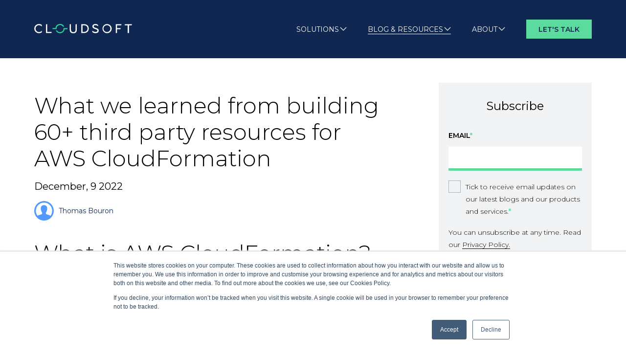

--- FILE ---
content_type: text/html; charset=UTF-8
request_url: https://cloudsoft.io/blog/what-we-learned-from-building-60-third-party-resources-for-aws-cloudformation
body_size: 18651
content:
<!doctype html><html lang="en" class="no-js"><head>
    <meta charset="utf-8">
    <meta http-equiv="x-ua-compatible" content="ie=edge">
    <link rel="preconnect" href="https://fonts.gstatic.com" crossorigin="">
    <link rel="preconnect" href="https://www.googletagmanager.com" crossorigin="">
    <link rel="preconnect" href="https://www.google-analytics.com" crossorigin="">
    <link rel="preload" href="https://fonts.googleapis.com/css2?family=Montserrat:wght@300;400;600&amp;display=swap" as="style">
    <link rel="stylesheet" href="https://fonts.googleapis.com/css2?family=Montserrat:wght@300;400;600&amp;display=swap">
    <title>What we learned from building 60+ third party resources for AWS CloudFormation</title>
    
    <script>
      new PerformanceObserver((list) => {
        const latestEntry = list.getEntries().at(-1);

        if (latestEntry?.element?.getAttribute('loading') == 'lazy') {
          console.warn('Warning: LCP element was lazy loaded', latestEntry);
        }
      }).observe({type: 'largest-contentful-paint', buffered: true});
    </script>
    <script>
        /*! modernizr 3.6.0 (Custom Build) | MIT *
    * https://modernizr.com/download/?-touchevents-mq-setclasses-shiv !*/
        !function(e,t,n){function o(e,t){return typeof e===t}function a(){var e,t,n,a,r,i,s;for(var c in u)if(u.hasOwnProperty(c)){if(e=[],t=u[c],t.name&&(e.push(t.name.toLowerCase()),t.options&&t.options.aliases&&t.options.aliases.length))for(n=0;n<t.options.aliases.length;n++)e.push(t.options.aliases[n].toLowerCase());for(a=o(t.fn,"function")?t.fn():t.fn,r=0;r<e.length;r++)i=e[r],s=i.split("."),1===s.length?Modernizr[s[0]]=a:(!Modernizr[s[0]]||Modernizr[s[0]]instanceof Boolean||(Modernizr[s[0]]=new Boolean(Modernizr[s[0]])),Modernizr[s[0]][s[1]]=a),l.push((a?"":"no-")+s.join("-"))}}function r(e){var t=f.className,n=Modernizr._config.classPrefix||"";if(m&&(t=t.baseVal),Modernizr._config.enableJSClass){var o=new RegExp("(^|\\s)"+n+"no-js(\\s|$)");t=t.replace(o,"$1"+n+"js$2")}Modernizr._config.enableClasses&&(t+=" "+n+e.join(" "+n),m?f.className.baseVal=t:f.className=t)}function i(){return"function"!=typeof t.createElement?t.createElement(arguments[0]):m?t.createElementNS.call(t,"http://www.w3.org/2000/svg",arguments[0]):t.createElement.apply(t,arguments)}function s(){var e=t.body;return e||(e=i(m?"svg":"body"),e.fake=!0),e}function c(e,n,o,a){var r,c,l,u,d="modernizr",m=i("div"),h=s();if(parseInt(o,10))for(;o--;)l=i("div"),l.id=a?a[o]:d+(o+1),m.appendChild(l);return r=i("style"),r.type="text/css",r.id="s"+d,(h.fake?h:m).appendChild(r),h.appendChild(m),r.styleSheet?r.styleSheet.cssText=e:r.appendChild(t.createTextNode(e)),m.id=d,h.fake&&(h.style.background="",h.style.overflow="hidden",u=f.style.overflow,f.style.overflow="hidden",f.appendChild(h)),c=n(m,e),h.fake?(h.parentNode.removeChild(h),f.style.overflow=u,f.offsetHeight):m.parentNode.removeChild(m),!!c}var l=[],u=[],d={_version:"3.6.0",_config:{classPrefix:"",enableClasses:!0,enableJSClass:!0,usePrefixes:!0},_q:[],on:function(e,t){var n=this;setTimeout(function(){t(n[e])},0)},addTest:function(e,t,n){u.push({name:e,fn:t,options:n})},addAsyncTest:function(e){u.push({name:null,fn:e})}},Modernizr=function(){};Modernizr.prototype=d,Modernizr=new Modernizr;var f=t.documentElement,m="svg"===f.nodeName.toLowerCase();m||!function(e,t){function n(e,t){var n=e.createElement("p"),o=e.getElementsByTagName("head")[0]||e.documentElement;return n.innerHTML="x<style>"+t+"</style>",o.insertBefore(n.lastChild,o.firstChild)}function o(){var e=E.elements;return"string"==typeof e?e.split(" "):e}function a(e,t){var n=E.elements;"string"!=typeof n&&(n=n.join(" ")),"string"!=typeof e&&(e=e.join(" ")),E.elements=n+" "+e,l(t)}function r(e){var t=y[e[v]];return t||(t={},g++,e[v]=g,y[g]=t),t}function i(e,n,o){if(n||(n=t),d)return n.createElement(e);o||(o=r(n));var a;return a=o.cache[e]?o.cache[e].cloneNode():p.test(e)?(o.cache[e]=o.createElem(e)).cloneNode():o.createElem(e),!a.canHaveChildren||h.test(e)||a.tagUrn?a:o.frag.appendChild(a)}function s(e,n){if(e||(e=t),d)return e.createDocumentFragment();n=n||r(e);for(var a=n.frag.cloneNode(),i=0,s=o(),c=s.length;c>i;i++)a.createElement(s[i]);return a}function c(e,t){t.cache||(t.cache={},t.createElem=e.createElement,t.createFrag=e.createDocumentFragment,t.frag=t.createFrag()),e.createElement=function(n){return E.shivMethods?i(n,e,t):t.createElem(n)},e.createDocumentFragment=Function("h,f","return function(){var n=f.cloneNode(),c=n.createElement;h.shivMethods&&("+o().join().replace(/[\w\-:]+/g,function(e){return t.createElem(e),t.frag.createElement(e),'c("'+e+'")'})+");return n}")(E,t.frag)}function l(e){e||(e=t);var o=r(e);return!E.shivCSS||u||o.hasCSS||(o.hasCSS=!!n(e,"article,aside,dialog,figcaption,figure,footer,header,hgroup,main,nav,section{display:block}mark{background:#FF0;color:#000}template{display:none}")),d||c(e,o),e}var u,d,f="3.7.3",m=e.html5||{},h=/^<|^(?:button|map|select|textarea|object|iframe|option|optgroup)$/i,p=/^(?:a|b|code|div|fieldset|h1|h2|h3|h4|h5|h6|i|label|li|ol|p|q|span|strong|style|table|tbody|td|th|tr|ul)$/i,v="_html5shiv",g=0,y={};!function(){try{var e=t.createElement("a");e.innerHTML="<xyz></xyz>",u="hidden"in e,d=1==e.childNodes.length||function(){t.createElement("a");var e=t.createDocumentFragment();return"undefined"==typeof e.cloneNode||"undefined"==typeof e.createDocumentFragment||"undefined"==typeof e.createElement}()}catch(n){u=!0,d=!0}}();var E={elements:m.elements||"abbr article aside audio bdi canvas data datalist details dialog figcaption figure footer header hgroup main mark meter nav output picture progress section summary template time video",version:f,shivCSS:m.shivCSS!==!1,supportsUnknownElements:d,shivMethods:m.shivMethods!==!1,type:"default",shivDocument:l,createElement:i,createDocumentFragment:s,addElements:a};e.html5=E,l(t),"object"==typeof module&&module.exports&&(module.exports=E)}("undefined"!=typeof e?e:this,t);var h=d._config.usePrefixes?" -webkit- -moz- -o- -ms- ".split(" "):["",""];d._prefixes=h;var p=d.testStyles=c;Modernizr.addTest("touchevents",function(){var n;if("ontouchstart"in e||e.DocumentTouch&&t instanceof DocumentTouch)n=!0;else{var o=["@media (",h.join("touch-enabled),("),"heartz",")","{ #modernizr{top:9px;position:absolute}}"].join("");p(o,function(e){n=9===e.offsetTop})}return n});var v=function(){var t=e.matchMedia||e.msMatchMedia;return t?function(e){var n=t(e);return n&&n.matches||!1}:function(t){var n=!1;return c("@media "+t+" { #modernizr { position: absolute; } }",function(t){n="absolute"==(e.getComputedStyle?e.getComputedStyle(t,null):t.currentStyle).position}),n}}();d.mq=v,a(),r(l),delete d.addTest,delete d.addAsyncTest;for(var g=0;g<Modernizr._q.length;g++)Modernizr._q[g]();e.Modernizr=Modernizr}(window,document);
    </script>
    <meta name="viewport" content="width=device-width, initial-scale=1">

    
    <meta property="og:description" content="We outline the framework used for building third party resources for CloudFormation, the gotchas to know about, and the developer experience to expect.">
    <meta property="og:title" content="What we learned from building 60+ third party resources for AWS CloudFormation">
    <meta name="twitter:description" content="We outline the framework used for building third party resources for CloudFormation, the gotchas to know about, and the developer experience to expect.">
    <meta name="twitter:title" content="What we learned from building 60+ third party resources for AWS CloudFormation">

    

    
    <style>
a.cta_button{-moz-box-sizing:content-box !important;-webkit-box-sizing:content-box !important;box-sizing:content-box !important;vertical-align:middle}.hs-breadcrumb-menu{list-style-type:none;margin:0px 0px 0px 0px;padding:0px 0px 0px 0px}.hs-breadcrumb-menu-item{float:left;padding:10px 0px 10px 10px}.hs-breadcrumb-menu-divider:before{content:'›';padding-left:10px}.hs-featured-image-link{border:0}.hs-featured-image{float:right;margin:0 0 20px 20px;max-width:50%}@media (max-width: 568px){.hs-featured-image{float:none;margin:0;width:100%;max-width:100%}}.hs-screen-reader-text{clip:rect(1px, 1px, 1px, 1px);height:1px;overflow:hidden;position:absolute !important;width:1px}
</style>

<link rel="stylesheet" href="https://cloudsoft.io/hubfs/hub_generated/template_assets/1/37302235330/1764780857979/template_site.min.css">
    <script type="application/ld+json">
{
  "mainEntityOfPage" : {
    "@type" : "WebPage",
    "@id" : "https://cloudsoft.io/blog/what-we-learned-from-building-60-third-party-resources-for-aws-cloudformation"
  },
  "author" : {
    "name" : "Thomas Bouron",
    "url" : "https://cloudsoft.io/blog/author/thomas-bouron",
    "@type" : "Person"
  },
  "headline" : "What we learned from building 60+ third party resources for AWS CloudFormation",
  "datePublished" : "2022-12-09T07:15:00.000Z",
  "dateModified" : "2023-10-18T08:33:31.443Z",
  "publisher" : {
    "name" : "Cloudsoft",
    "logo" : {
      "url" : "https://6777526.fs1.hubspotusercontent-na1.net/hubfs/6777526/Cloudsoft-Logo_DARK_76px.png",
      "@type" : "ImageObject"
    },
    "@type" : "Organization"
  },
  "@context" : "https://schema.org",
  "@type" : "BlogPosting",
  "image" : [ "https://6777526.fs1.hubspotusercontent-na1.net/hubfs/6777526/Blog%20Images/Fusion%20Cloud%20Formation%20Blog.jpg" ]
}
</script>


    
<!--  Added by GoogleAnalytics4 integration -->
<script>
var _hsp = window._hsp = window._hsp || [];
window.dataLayer = window.dataLayer || [];
function gtag(){dataLayer.push(arguments);}

var useGoogleConsentModeV2 = true;
var waitForUpdateMillis = 1000;


if (!window._hsGoogleConsentRunOnce) {
  window._hsGoogleConsentRunOnce = true;

  gtag('consent', 'default', {
    'ad_storage': 'denied',
    'analytics_storage': 'denied',
    'ad_user_data': 'denied',
    'ad_personalization': 'denied',
    'wait_for_update': waitForUpdateMillis
  });

  if (useGoogleConsentModeV2) {
    _hsp.push(['useGoogleConsentModeV2'])
  } else {
    _hsp.push(['addPrivacyConsentListener', function(consent){
      var hasAnalyticsConsent = consent && (consent.allowed || (consent.categories && consent.categories.analytics));
      var hasAdsConsent = consent && (consent.allowed || (consent.categories && consent.categories.advertisement));

      gtag('consent', 'update', {
        'ad_storage': hasAdsConsent ? 'granted' : 'denied',
        'analytics_storage': hasAnalyticsConsent ? 'granted' : 'denied',
        'ad_user_data': hasAdsConsent ? 'granted' : 'denied',
        'ad_personalization': hasAdsConsent ? 'granted' : 'denied'
      });
    }]);
  }
}

gtag('js', new Date());
gtag('set', 'developer_id.dZTQ1Zm', true);
gtag('config', 'G-F56SHGP4GE');
</script>
<script async src="https://www.googletagmanager.com/gtag/js?id=G-F56SHGP4GE"></script>

<!-- /Added by GoogleAnalytics4 integration -->

<!--  Added by GoogleTagManager integration -->
<script>
var _hsp = window._hsp = window._hsp || [];
window.dataLayer = window.dataLayer || [];
function gtag(){dataLayer.push(arguments);}

var useGoogleConsentModeV2 = true;
var waitForUpdateMillis = 1000;



var hsLoadGtm = function loadGtm() {
    if(window._hsGtmLoadOnce) {
      return;
    }

    if (useGoogleConsentModeV2) {

      gtag('set','developer_id.dZTQ1Zm',true);

      gtag('consent', 'default', {
      'ad_storage': 'denied',
      'analytics_storage': 'denied',
      'ad_user_data': 'denied',
      'ad_personalization': 'denied',
      'wait_for_update': waitForUpdateMillis
      });

      _hsp.push(['useGoogleConsentModeV2'])
    }

    (function(w,d,s,l,i){w[l]=w[l]||[];w[l].push({'gtm.start':
    new Date().getTime(),event:'gtm.js'});var f=d.getElementsByTagName(s)[0],
    j=d.createElement(s),dl=l!='dataLayer'?'&l='+l:'';j.async=true;j.src=
    'https://www.googletagmanager.com/gtm.js?id='+i+dl;f.parentNode.insertBefore(j,f);
    })(window,document,'script','dataLayer','GTM-PFRJWW3');

    window._hsGtmLoadOnce = true;
};

_hsp.push(['addPrivacyConsentListener', function(consent){
  if(consent.allowed || (consent.categories && consent.categories.analytics)){
    hsLoadGtm();
  }
}]);

</script>

<!-- /Added by GoogleTagManager integration -->


<script>var t_code = "DS-12387-3579-982";</script>
    <script src="//ds360.co/track/script.js"></script>

<!-- Google Tag Manager -->
<script>(function(w,d,s,l,i){w[l]=w[l]||[];w[l].push({'gtm.start':
new Date().getTime(),event:'gtm.js'});var f=d.getElementsByTagName(s)[0],
j=d.createElement(s),dl=l!='dataLayer'?'&l='+l:'';j.async=true;j.src=
'https://www.googletagmanager.com/gtm.js?id='+i+dl;f.parentNode.insertBefore(j,f);
})(window,document,'script','dataLayer','GTM-PFRJWW3');</script>
<!-- End Google Tag Manager -->

<script> (function(ss,ex){ window.ldfdr=window.ldfdr||function(){(ldfdr._q=ldfdr._q||[]).push([].slice.call(arguments));}; (function(d,s){ fs=d.getElementsByTagName(s)[0]; function ce(src){ var cs=d.createElement(s); cs.src=src; cs.async=1; fs.parentNode.insertBefore(cs,fs); }; ce('https://sc.lfeeder.com/lftracker_v1_'+ss+(ex?'_'+ex:'')+'.js'); })(document,'script'); })('bElvO73NMEp8ZMqj'); </script>
<meta property="og:image" content="https://cloudsoft.io/hubfs/Blog%20Images/Fusion%20Cloud%20Formation%20Blog.jpg">
<meta property="og:image:width" content="1600">
<meta property="og:image:height" content="900">
<meta property="og:image:alt" content="Black background on which text reads: What we've learned from building 60+ third party resources for AWS CloudFormation">
<meta name="twitter:image" content="https://cloudsoft.io/hubfs/Blog%20Images/Fusion%20Cloud%20Formation%20Blog.jpg">
<meta name="twitter:image:alt" content="Black background on which text reads: What we've learned from building 60+ third party resources for AWS CloudFormation">

<meta property="og:url" content="https://cloudsoft.io/blog/what-we-learned-from-building-60-third-party-resources-for-aws-cloudformation">
<meta name="twitter:card" content="summary_large_image">

<link rel="canonical" href="https://cloudsoft.io/blog/what-we-learned-from-building-60-third-party-resources-for-aws-cloudformation">

<meta property="og:type" content="article">
<link rel="alternate" type="application/rss+xml" href="https://cloudsoft.io/blog/rss.xml">
<meta name="twitter:domain" content="cloudsoft.io">
<meta name="twitter:site" content="@cloudsoft">
<script src="//platform.linkedin.com/in.js" type="text/javascript">
    lang: en_US
</script>

<meta http-equiv="content-language" content="en">






    
      <link rel="shortcut icon" href="https://cloudsoft.io/hubfs/favicon-2.ico">
    
    <link rel="apple-touch-icon" href="https://cloudsoft.io/hubfs/raw_assets/public/Cloudsoft_Theme_2020/resources/images/icons/apple-touch-icon.png">
    <link rel="manifest" href="https://cloudsoft.io/hubfs/raw_assets/public/Cloudsoft_Theme_2020/resources/images/icons/manifest.json">
  <meta name="generator" content="HubSpot"></head>
  <body hs-content-id-94644786601 hs-blog-post hs-blog-id-21882249390 data-template="">
<!--  Added by GoogleTagManager integration -->
<noscript><iframe src="https://www.googletagmanager.com/ns.html?id=GTM-PFRJWW3" height="0" width="0" style="display:none;visibility:hidden"></iframe></noscript>

<!-- /Added by GoogleTagManager integration -->

      
        <div data-global-resource-path="Cloudsoft_Theme_2020/templates/partials/header.html"><a href="#main-content">Skip to content</a>
<nav id="js-navbar" class="c-navbar">
    <div class="c-navbar__container">
        <a href="/" class="c-navbar__brand">
            <svg viewbox="0 0 200 19.178"><g data-name="Group 349"><path data-name="Path 27" d="M9.87.094h-.115a9.483 9.483 0 10-.011 18.958h.129a10.1 10.1 0 005.516-1.749l.123-.084v-3.421l-.5.611A7.146 7.146 0 119.76 2.435a7.17 7.17 0 015.276 2.328l.505.627V1.953l-.122-.086A10.3 10.3 0 009.87.094z" fill="#fff" /><path data-name="Path 28" d="M26.574.147l-2.544.76v17.755h10.971l.809-2.289h-9.236z" fill="#fff" /><path data-name="Path 29" d="M84.521 11.174c0 2.661-.527 5.714-4.63 5.714-3.251 0-4.831-1.869-4.831-5.714V.199l-2.544.76v10.217c-.018 2.81.617 4.823 1.938 6.152a7.379 7.379 0 005.438 1.853c6.314 0 7.151-4.277 7.173-8V.199l-2.543.76z" fill="#fff" /><path data-name="Path 30" d="M109.391 3.177A9.749 9.749 0 00102.209.44h-5.906v18.221h5.906a9.676 9.676 0 007.135-2.8 10.172 10.172 0 00.047-12.681zm-2.072 11.047a6.875 6.875 0 01-5.11 2.149h-3.362V2.754h3.362a7 7 0 015.2 2.049 6.231 6.231 0 011.606 4.73v.038a6.222 6.222 0 01-1.696 4.652z" fill="#fff" /><path data-name="Path 31" d="M125.969 8.149l-.342-.118c-1.89-.656-4.032-1.4-4.032-2.881 0-1.819 1.084-2.666 3.413-2.666a6.9 6.9 0 014.958 1.85l.493.537V1.932l-.087-.084a7.5 7.5 0 00-5.364-1.776c-2.941 0-6.085 1.333-6.085 5.078 0 3.311 3.826 4.594 5.666 5.212l.226.073c2.059.68 4.392 1.45 4.392 3.074 0 2.013-1.439 3.034-4.275 3.034a10.875 10.875 0 01-5.591-2.22l-.468-.393v2.9l.1.086a9.072 9.072 0 005.96 2.011c4.609 0 6.945-1.824 6.945-5.422-.002-3.347-3.557-4.556-5.909-5.356z" fill="#fff" /><path data-name="Path 32" d="M148.684.097a9.483 9.483 0 109.757 9.479 9.632 9.632 0 00-9.757-9.479zm0 16.619a7.14 7.14 0 117.162-7.14 7.158 7.158 0 01-7.162 7.14z" fill="#fff" /><path data-name="Path 33" d="M166.784 18.662h2.544v-7.819h6.831l.809-2.289h-7.64v-5.7h8.4l.806-2.314h-11.752z" fill="#fff" /><path data-name="Path 34" d="M185.62.514l-.806 2.314h6.321v15.833h2.544V2.83h5.515L200 .516z" fill="#fff" /><path data-name="Path 35" d="M45.637 9.432a7.074 7.074 0 0112.992-3.874h2.68a9.431 9.431 0 00-17.957 2.7h-5.969v2.357h8.253z" fill="#25d692" /><path data-name="Path 36" d="M59.788 9.727A7.077 7.077 0 0146.664 13.4h-2.645a9.434 9.434 0 0018.05-2.494h5.969V8.549h-8.253z" fill="#25d692" /></g></svg>
        </a>
        <div id="hs_cos_wrapper_navigation-primary" class="hs_cos_wrapper hs_cos_wrapper_widget hs_cos_wrapper_type_module" style="" data-hs-cos-general-type="widget" data-hs-cos-type="module">




























<div class="c-navbar__links" id="js-navbar-links">
  
  
    <ul class="c-navbar__list" aria-hidden="false">
      
        
    
      <li class="c-navbar__item c-navbar__item--dropdown">
        <a href="https://cloudsoft.io/services" class="c-navbar__link">Solutions
          <svg class="c-navbar__link-dropdown-icon" viewbox="0 0 16 16">
            <path d="M1 4.5l7 7 7-7" fill="none" fill-rule="evenodd" stroke="#000" stroke-width="1.5" />
          </svg>
        </a>
        <div class="c-navbar__dropdown">
          <div class="c-navbar__dropdown-wrapper">
            <ul class="c-navbar__dropdown-list">
              <li class="c-navbar__dropdown-item"><a href="https://cloudsoft.io/services" class="c-navbar__dropdown-link">Solutions</a></li>
              
                <li class="c-navbar__dropdown-item"><a href="https://cloudsoft.io/solutions-adoption-acceleration-engineering" class="c-navbar__dropdown-link">Adoption Acceleration Engineering</a></li>
              
                <li class="c-navbar__dropdown-item"><a href="https://cloudsoft.io/solutions-connectors-and-integrations" class="c-navbar__dropdown-link">Connectors &amp; Integrations</a></li>
              
                <li class="c-navbar__dropdown-item"><a href="https://cloudsoft.io/migrate-customers-to-your-software" class="c-navbar__dropdown-link">Migrate Customers to your software</a></li>
              
                <li class="c-navbar__dropdown-item"><a href="https://cloudsoft.io/services/tempo-consultation" class="c-navbar__dropdown-link">Book a free consultation</a></li>
              
            </ul>
          </div>
        </div>
      </li>
    

      
        
    
      <li class="c-navbar__item c-navbar__item--dropdown">
        <a href="https://cloudsoft.io/blog" class="c-navbar__link is-current" aria-current="page">Blog &amp; Resources
          <svg class="c-navbar__link-dropdown-icon" viewbox="0 0 16 16">
            <path d="M1 4.5l7 7 7-7" fill="none" fill-rule="evenodd" stroke="#000" stroke-width="1.5" />
          </svg>
        </a>
        <div class="c-navbar__dropdown">
          <div class="c-navbar__dropdown-wrapper">
            <ul class="c-navbar__dropdown-list">
              <li class="c-navbar__dropdown-item"><a href="https://cloudsoft.io/blog" class="c-navbar__dropdown-link" aria-current="page">Blog &amp; Resources</a></li>
              
                <li class="c-navbar__dropdown-item"><a href="https://cloudsoft.io/blog" class="c-navbar__dropdown-link is-current" aria-current="page">Blog</a></li>
              
                <li class="c-navbar__dropdown-item"><a href="https://cloudsoft.io/whitepaper" class="c-navbar__dropdown-link">Whitepapers</a></li>
              
                <li class="c-navbar__dropdown-item"><a href="https://www.eventbrite.co.uk/o/cloudsoft-77315011983" class="c-navbar__dropdown-link">Events</a></li>
              
                <li class="c-navbar__dropdown-item"><a href="https://cloudsoft.io/services/resources" class="c-navbar__dropdown-link">Cloud Resources</a></li>
              
                <li class="c-navbar__dropdown-item"><a href="https://cloudsoft.io/resources/sign-up" class="c-navbar__dropdown-link">Sign Up For Updates</a></li>
              
            </ul>
          </div>
        </div>
      </li>
    

      
        
    
      <li class="c-navbar__item c-navbar__item--dropdown">
        <a href="https://cloudsoft.io/company" class="c-navbar__link">About
          <svg class="c-navbar__link-dropdown-icon" viewbox="0 0 16 16">
            <path d="M1 4.5l7 7 7-7" fill="none" fill-rule="evenodd" stroke="#000" stroke-width="1.5" />
          </svg>
        </a>
        <div class="c-navbar__dropdown">
          <div class="c-navbar__dropdown-wrapper">
            <ul class="c-navbar__dropdown-list">
              <li class="c-navbar__dropdown-item"><a href="https://cloudsoft.io/company" class="c-navbar__dropdown-link">About</a></li>
              
                <li class="c-navbar__dropdown-item"><a href="https://cloudsoft.io/company" class="c-navbar__dropdown-link">Our Company</a></li>
              
                <li class="c-navbar__dropdown-item"><a href="https://cloudsoft.io/company/careers" class="c-navbar__dropdown-link">Careers</a></li>
              
                <li class="c-navbar__dropdown-item"><a href="https://cloudsoft.io/about/our-values" class="c-navbar__dropdown-link">Our Values</a></li>
              
            </ul>
          </div>
        </div>
      </li>
    

      
        
          
      
        <li class="c-navbar__item"> 
          <a href="https://cloudsoft.io/contact-old" class="c-navbar__link-btn c-btn c-btn--small c-btn--secondary">Let's Talk</a>
        </li>
      
    

      
    </ul>

</div>
<button class="c-navbar__menu" id="js-navbar-menu-toggle" aria-controls="js-navbar-links">
  <span>
    <span class="u-visually-hide">Menu</span>
  </span>
</button></div>
    </div>
</nav></div>
      
    <main id="main-content">
      

<div class="c-blog-article ">
  <div class="c-blog-article__container">
    <div class="c-blog-article__main">
      
      <h1 class="c-blog-article__title">What we learned from building 60+ third party resources for AWS CloudFormation</h1>
      <time class="c-blog-article__date">December, 9 2022</time>
      <div class="c-blog-article__author">
        
          <svg viewbox="0 0 41.5 41.5" class="c-blog-article__author-icon"><path d="M20.75 0A20.75 20.75 0 1041.5 20.75 20.751 20.751 0 0020.75 0zm13.406 31.652c-.451-1.013-1.364-1.714-3.235-2.146-3.965-.915-7.657-1.717-5.867-5.092 5.438-10.275 1.44-15.768-4.3-15.768-5.858 0-9.759 5.7-4.3 15.768 1.843 3.4-1.985 4.2-5.867 5.092-1.874.432-2.78 1.138-3.228 2.155a17.292 17.292 0 1126.806-.009z" fill="#5398ff" /></svg>
        
        <span class="c-blog-article__author-name">Thomas Bouron</span>
      </div>
      <div class="c-blog-article__content hs_cos_wrapper_type_rich_text">
          <span id="hs_cos_wrapper_post_body" class="hs_cos_wrapper hs_cos_wrapper_meta_field hs_cos_wrapper_type_rich_text" style="" data-hs-cos-general-type="meta_field" data-hs-cos-type="rich_text"><h2>What is AWS CloudFormation?</h2>
<p><a href="https://aws.amazon.com/cloudformation/"><span>AWS CloudFormation</span></a> is an Infrastructure as Code service which enables you to speed up cloud provisioning by modelling, provisioning and managing both AWS and third-party resources.&nbsp;</p>
<!--more-->
<p>The public <a href="https://docs.aws.amazon.com/AWSCloudFormation/latest/UserGuide/registry.html"><span>CloudFormation Registry</span></a> is where users can discover, provision and manage these resources.&nbsp; Resources are one of the three CloudFormation extensions which are managed through the Registry:</p>
<ul>
<li aria-level="1"><a href="https://docs.aws.amazon.com/cloudformation-cli/latest/userguide/resource-types.html">Resource types</a> – model and provision custom logic as a resource, using stacks in CloudFormation.</li>
<li aria-level="1"><a href="https://docs.aws.amazon.com/cloudformation-cli/latest/userguide/modules.html">Modules</a> – package resource configurations for inclusion across stack templates, in a transparent, manageable, and repeatable way.</li>
<li aria-level="1"><a href="https://docs.aws.amazon.com/cloudformation-cli/latest/userguide/hooks.html">Hooks</a> – proactively inspect the configuration of your AWS resources before provisioning.</li>
</ul>
<p>We built 60+ resources for the CloudFormation Registry, covering a range of third-party providers like <a href="https://github.com/aws-ia/cloudformation-fastly-resource-providers"><span>Fastly</span></a>, <a href="https://github.com/aws-ia/cloudformation-github-resource-providers"><span>GitHub</span></a>, <a href="https://github.com/aws-ia/cloudformation-gitlab-resource-providers"><span>GitLab</span></a>, <a href="https://github.com/aws-ia/cloudformation-okta-resource-providers"><span>Okta</span></a>, <a href="https://github.com/aws-ia/cloudformation-cloudflare-resource-providers"><span>Cloudflare</span></a>, <a href="https://github.com/aws-ia/cloudformation-snowflake-resource-providers"><span>Snowflake</span></a> and more.&nbsp;</p>
<p>In this blog, we’ll share the framework used for building third party resources, the gotchas to know about, and the developer experience to expect.</p>
<p>This blog was co-authored by Thomas Bouron, Duncan Grant and Charlotte Binstead.</p>
<h2>Building new third party resources for AWS CloudFormation</h2>
<p>Many <a href="https://aws.amazon.com/cloudformation/" rel="noopener" target="_blank">use CloudFormation to manage their AWS services</a>. In addition to AWS resource support, CloudFormation also supports managing third party services. We’ve <a href="https://github.com/orgs/aws-ia/repositories?q=cloudformation+providers&amp;type=all&amp;language=&amp;sort=" style="color: #0000ff;"><span>open sourced</span></a> and published several resources for commonly used third party services so these can be managed through CloudFormation. This lets you keep your configuration in code in one place, and have full visibility of changes, with reviewing and auditing. You can detect drift in case someone made manual changes in the AWS console. You can also keep secrets in the Systems Manager Parameter Store and control who can make changes with IAM.</p>
<p>AWS has made it easy to build your own resources too, either for private services that only you will use, or for publishing for anyone to use. Below we’ve tried to give you an insight into some of the things we learned building our first resources.</p>
<p>Before building anything, we needed first to identify what makes a good resource for users?&nbsp;</p>
<p>It generally boiled down to 3 sub-questions. Given a chosen third party provider:</p>
<ol>
<li aria-level="1">Is the resource commonly used by users of that provider?</li>
<li aria-level="1">Is the resource linked to other resources of that provider?</li>
<li aria-level="1">Does the provider API support full CRUDL (Create/Read/Update/List/Delete) operations? If not, does the provider API support CRD (Create/Read/Delete)?</li>
</ol>
<p>If the answer to all 3 questions was ‘yes’, then it qualified as a “good resource”.</p>
<p>Note for (3) specifically, the CloudFormation custom resource framework requires that we can at least create, read and delete a resource of a given type, that’s why this sub-question was a must for us.</p>
<h3>Here are some examples of resources and use cases which passed our 3 question test:</h3>
<h4>GitHub - configure users and repositories in code</h4>
<p>We’ve created GitHub resources that allow us to configure users (<strong>GitHub::Teams::Membership</strong>) and repositories (<strong>GitHub::Repositories::Repository</strong>) in code. When a new user joins a project, you can add them to a team (<strong>GitHub::Teams::Team</strong>) quickly, and safely, in code managed by source control. Once your CI is set up you can use the webhook (<strong>GitHub::Repositories::Webhook</strong>) resource to start a build in your CI system whenever new code is merged.</p>
<h4>PagerDuty - user access, incident management and more</h4>
<p>Often when a developer joins a project, they need more than just GitHub access, they’ll also need access to systems like PagerDuty.&nbsp; So we’ve created some useful PagerDuty resources so you can also add the same developer (<strong>PagerDuty::Users::User</strong>) to the correct team (<strong>PagerDuty::Teams::Team</strong>) on PagerDuty and then add them to the relevant on-call schedule (<strong>PagerDuty::Schedules::Schedule</strong>) or have them notified of relevant issues (<strong>PagerDuty::EscalationPolicies::EscalationPolicy</strong>). We also added a resource<strong> </strong>to template how incidents are managed and apply these across lots of projects and systems (<strong>PagerDuty::ResponsePlays::ResponsePlay)</strong>.</p>
<h2>How we built and tested the new AWS CloudFormation resources</h2>
<p>Once the resources were identified, we started implementation. In order to facilitate development and documentation, we grouped all resources from the same third party provider under the same Git repository. Each resource lives in its own folder within that repository.</p>
<p><img src="https://cloudsoft.io/hs-fs/hubfs/screenshot_2023-10-17_at_09.52.26_360.png?width=272&amp;height=271&amp;name=screenshot_2023-10-17_at_09.52.26_360.png" width="272" height="271" loading="lazy" alt="screenshot_2023-10-17_at_09.52.26_360" style="height: auto; max-width: 100%; width: 272px; margin-left: auto; margin-right: auto; display: block;" srcset="https://cloudsoft.io/hs-fs/hubfs/screenshot_2023-10-17_at_09.52.26_360.png?width=136&amp;height=136&amp;name=screenshot_2023-10-17_at_09.52.26_360.png 136w, https://cloudsoft.io/hs-fs/hubfs/screenshot_2023-10-17_at_09.52.26_360.png?width=272&amp;height=271&amp;name=screenshot_2023-10-17_at_09.52.26_360.png 272w, https://cloudsoft.io/hs-fs/hubfs/screenshot_2023-10-17_at_09.52.26_360.png?width=408&amp;height=407&amp;name=screenshot_2023-10-17_at_09.52.26_360.png 408w, https://cloudsoft.io/hs-fs/hubfs/screenshot_2023-10-17_at_09.52.26_360.png?width=544&amp;height=542&amp;name=screenshot_2023-10-17_at_09.52.26_360.png 544w, https://cloudsoft.io/hs-fs/hubfs/screenshot_2023-10-17_at_09.52.26_360.png?width=680&amp;height=678&amp;name=screenshot_2023-10-17_at_09.52.26_360.png 680w, https://cloudsoft.io/hs-fs/hubfs/screenshot_2023-10-17_at_09.52.26_360.png?width=816&amp;height=813&amp;name=screenshot_2023-10-17_at_09.52.26_360.png 816w" sizes="(max-width: 272px) 100vw, 272px"></p>
<p style="text-align: center;"><span style="font-size: 9px;">Folder structure example of GitHub resources for CloudFormation</span></p>
<h3>Building the AWS CloudFormation resources</h3>
<p>The Resource Provider Development Kit (RPDK) provided by AWS currently supports 4 different languages: Java, Python, Go and TypeScript.&nbsp;</p>
<p>Choosing a programming language is very much based on personal preferences, although 2 important factors came in play when we developed our resources:</p>
<ol>
<li aria-level="1">Are there API clients or libraries already available? Are they stable?</li>
<li aria-level="1">How much boilerplate code is required?</li>
</ol>
<p>We were surprised to find that only a small number of the third party providers we targeted for custom resource development proposed an official and stable (i.e. not alpha or beta) client or library to communicate with their API.&nbsp;</p>
<p>It was therefore a must-have for us to be able to quickly implement a client that suited our needs. Given the fact that most of these providers communicate over HTTP through REST APIs, we could have chosen any of the 4 supported languages. However, given that the APIs all communicate with JSON payload, TypeScript does have an advantage here as it’s natively supported, there is no need to convert like Java and we can even quickly define the shape of the payload with types.</p>
<p>As for the boilerplate, that’s where TypeScript really shone. For virtually the same code, using TypeScript drastically reduced the amount of boilerplate that was required. Hence why most of our resources <strong>are written in TypeScript</strong>.</p>
<h3>Testing the AWS CloudFormation resources</h3>
<p>We pride ourselves on doing quality work and testing is an integral part of that. All of our resources use a common abstraction layer and so we wrote unit tests to avoid regressions. For the resource itself, however, we faced a dilemma. We could introduce mock data to test that our code was doing the expected HTTP requests but didn’t feel there was much value in that. What we were interested in was to test that each handler actually does what it is supposed to do: create/read/update/delete/list resources.&nbsp;</p>
<p>So, we then decided to go straight to the end-to-end testing for the resources. Luckily, AWS does provide a testing framework to help! It is called <a href="https://docs.aws.amazon.com/cloudformation-cli/latest/userguide/resource-type-test.html"><span>contract test</span></a><span style="color: #1155cc; text-decoration: underline;">s version 1 (or CTv1)</span> and can be run locally via CloudFormation CLI which is also open source. It was great to live test each resource and validate automatically that the handlers were doing their jobs. However, a few things were missing:</p>
<ul>
<li aria-level="1">It appeared that CTv1 had a slightly different behaviour than when CloudFormation was running our resources. Some tests would fail whereas CloudFormation was perfectly happy.</li>
<li aria-level="1">CTv1 doesn’t actually test the submit phase. This is important because even though there are some validations happening at build time, extra validations are also made during the resource submission process. We ended up a few times with a resource that passed CTv1, but failed to publish onto the CloudFormation Registry.</li>
<li aria-level="1">Another issue was that CTv1 did not test drift detection, so we had to manually check this through real CloudFormation stacks.</li>
</ul>
<h3>Challenges</h3>
<p>The first and probably most obvious one was credentials: how do we provide API credentials to our resources? The simplest way would be to add parameter(s) on each resource. But a better solution is to configure it at the account level with what is called <a href="https://docs.aws.amazon.com/cloudformation-cli/latest/userguide/resource-type-model.html#resource-type-howto-configuration"><span>Type Configuration</span></a>. An admin can then configure the credentials (and more) which will get passed to each resource of that type without disclosing the secrets. The only downside at the moment is that you can have only one type configuration per resource type. It would be great to be able to set multiples, and select which one to use when deploying a CloudFormation stack.</p>
<p>We found out pretty quickly that almost all providers had <a href="https://en.wikipedia.org/wiki/Eventual_consistency"><span>eventually-consistent</span></a> reads over writes. Although this was not apparent at first, we decided to create an abstraction layer common to all resources to tackle this issue (+ more general common behaviours). This means that each resource does have a stabilisation period built-in for all write operations with <a href="https://aws.amazon.com/blogs/architecture/exponential-backoff-and-jitter/"><span>exponential back-off with jitter</span></a>.</p>
<p>We also faced throttling issues. While we are correctly identifying them to CloudFormation, our code currently doesn’t support retries in this particular case. This is something we are aiming to fix in our abstraction layer for future versions.</p>
<h2>Conclusion</h2>
<p>We’re really pleased to see these AWS CloudFormation resources published and in use! You can find them in the CloudFormation Registry in your AWS Console. If you are interested in reviewing or contributing to the resources, the projects are open source and you can find them on this <a href="https://github.com/orgs/aws-ia/repositories?q=cloudformation+providers&amp;type=all&amp;language=&amp;sort=" style="color: #0000ff;"><span>Github</span></a>. There is also a <a href="https://discord.gg/B8H8Ejns" style="color: #0000ff;"><span>CloudFormation community on Discord</span></a> for developers to ask questions and get support.</p>
<p>We look forward to further developing these, and other new resources, for the public CloudFormation Registry to help AWS users better integrate their third party services with their AWS environments.</p>
<h2>About Cloudsoft Fusion</h2>
<p><a href="https://cloudsoft.io/services/fusion"><span>Cloudsoft Fusion</span></a> is a trusted AWS development partner, with unrivalled cloud and third party integration and connectivity experience.</p>
<p>We're proud to have helped launch over 60 new resources to the AWS CloudFormation registry, and we can help you to reach this rich pool of over 1 million users too.&nbsp;</p>
<p><a href="https://aws.amazon.com/marketplace/pp/prodview-fbcxq7cu3zj6w" rel="noopener" target="_blank" style="font-weight: bold;">Cloudformation Advance</a> is a development service which takes you from design to deploy whilst reducing developer toil and getting your services infront of new users fast.&nbsp;</p>
<p><!--HubSpot Call-to-Action Code --><span class="hs-cta-wrapper" id="hs-cta-wrapper-3ad5ade8-e95d-42e1-9e45-02b4eb6b785f"><span class="hs-cta-node hs-cta-3ad5ade8-e95d-42e1-9e45-02b4eb6b785f" id="hs-cta-3ad5ade8-e95d-42e1-9e45-02b4eb6b785f"><!--[if lte IE 8]><div id="hs-cta-ie-element"></div><![endif]--><a href="https://cta-redirect.hubspot.com/cta/redirect/6777526/3ad5ade8-e95d-42e1-9e45-02b4eb6b785f" target="_blank" rel="noopener"><img class="hs-cta-img" id="hs-cta-img-3ad5ade8-e95d-42e1-9e45-02b4eb6b785f" style="border-width:0px;" src="https://no-cache.hubspot.com/cta/default/6777526/3ad5ade8-e95d-42e1-9e45-02b4eb6b785f.png" alt="Find us on AWS Marketplace"></a></span><script charset="utf-8" src="/hs/cta/cta/current.js"></script><script type="text/javascript"> hbspt.cta._relativeUrls=true;hbspt.cta.load(6777526, '3ad5ade8-e95d-42e1-9e45-02b4eb6b785f', {"useNewLoader":"true","region":"na1"}); </script></span><!-- end HubSpot Call-to-Action Code --></p>
<p>&nbsp;</p>
<p>&nbsp;</p>
<p>&nbsp;</p></span>
      </div>
    </div>
    <div class="c-blog-article__side">    
            
      <div class="c-blog-article__subscribe">
        <div id="hs_cos_wrapper_blog_subscribe_form" class="hs_cos_wrapper hs_cos_wrapper_widget hs_cos_wrapper_type_module widget-type-blog_subscribe" style="" data-hs-cos-general-type="widget" data-hs-cos-type="module">


<span id="hs_cos_wrapper_blog_subscribe_form_blog_subscribe" class="hs_cos_wrapper hs_cos_wrapper_widget hs_cos_wrapper_type_blog_subscribe" style="" data-hs-cos-general-type="widget" data-hs-cos-type="blog_subscribe"><h3 id="hs_cos_wrapper_blog_subscribe_form_blog_subscribe_title" class="hs_cos_wrapper form-title" data-hs-cos-general-type="widget_field" data-hs-cos-type="text">Subscribe</h3>

<div id="hs_form_target_blog_subscribe_form_blog_subscribe_9378"></div>



</span></div>
      </div>
      
      
      <div class="c-blog-article__share">
        <h2 class="c-blog-article__share-title" id="share-label">Share</h2>
        <ul class="c-blog-article__share-items" aria-labelledby="share-label">
          <li class="c-blog-article__share-item">
            <a href="https://www.facebook.com/sharer/sharer.php?u=https://cloudsoft.io/blog/what-we-learned-from-building-60-third-party-resources-for-aws-cloudformation" target="_blank" class="c-blog-article__share-link c-blog-article__share-link--facebook" rel="noopener">
              <span class="u-visually-hide">Share on Facebook</span>
              <svg class="c-socialshare__link-icon" viewbox="0 0 32 32">
                <path d="M31.997 15.999c0-8.836-7.163-15.999-15.999-15.999s-15.999 7.163-15.999 15.999c0 7.985 5.851 14.604 13.499 15.804v-11.18h-4.062v-4.625h4.062v-3.525c0-4.010 2.389-6.225 6.043-6.225 1.75 0 3.581 0.313 3.581 0.313v3.937h-2.017c-1.987 0-2.607 1.233-2.607 2.498v3.001h4.437l-0.709 4.625h-3.728v11.18c7.649-1.2 13.499-7.819 13.499-15.804z"></path>
              </svg>
            </a>
          </li>
          <li class="c-blog-article__share-item">
            <a href="https://twitter.com/intent/tweet?url=https://cloudsoft.io/blog/what-we-learned-from-building-60-third-party-resources-for-aws-cloudformation" target="_blank" class="c-blog-article__share-link c-blog-article__share-link--twitter" rel="noopener">
              <span class="u-visually-hide">Share on Twitter</span>
              <svg class="c-socialshare__link-icon" viewbox="0 0 16 16">
                <path d="M16 2.578a6.412 6.412 0 0 1-1.885.53 3.359 3.359 0 0 0 1.444-1.861 6.465 6.465 0 0 1-2.086.815A3.237 3.237 0 0 0 11.077 1C9.265 1 7.796 2.507 7.796 4.366c0 .264.028.52.084.766-2.728-.14-5.146-1.479-6.766-3.518A3.427 3.427 0 0 0 .67 3.308c0 1.168.579 2.198 1.46 2.802a3.223 3.223 0 0 1-1.488-.42v.041c0 1.632 1.132 2.993 2.635 3.3a3.189 3.189 0 0 1-1.483.059c.418 1.337 1.63 2.31 3.066 2.337A6.482 6.482 0 0 1 0 12.822a9.14 9.14 0 0 0 5.032 1.511c6.038 0 9.34-5.128 9.34-9.576 0-.147-.003-.293-.009-.436A6.737 6.737 0 0 0 16 2.578" fill="#000" fill-rule="evenodd" />
              </svg>
            </a>
          </li>
          <li class="c-blog-article__share-item">
            <a href="https://www.linkedin.com/sharing/share-offsite/?url=https://cloudsoft.io/blog/what-we-learned-from-building-60-third-party-resources-for-aws-cloudformation" target="_blank" class="c-blog-article__share-link c-blog-article__share-link--linkedin" rel="noopener">
              <span class="u-visually-hide">Share on LinkedIn</span>
              <svg class="c-socialshare__link-icon" viewbox="0 0 32 32">
                <path d="M27.263 27.269h-4.739v-7.425c0-1.771-0.036-4.049-2.469-4.049-2.471 0-2.848 1.927-2.848 3.919v7.556h-4.739v-15.269h4.552v2.081h0.061c0.636-1.2 2.183-2.467 4.493-2.467 4.801 0 5.689 3.16 5.689 7.273zM7.116 9.911c-1.525 0-2.751-1.235-2.751-2.753 0-1.517 1.227-2.751 2.751-2.751 1.52 0 2.752 1.233 2.752 2.751 0 1.519-1.233 2.753-2.752 2.753zM9.492 27.269h-4.752v-15.269h4.752zM29.633 0h-27.272c-1.305 0-2.361 1.032-2.361 2.305v27.389c0 1.275 1.056 2.305 2.361 2.305h27.268c1.304 0 2.371-1.031 2.371-2.305v-27.389c0-1.273-1.067-2.305-2.371-2.305z"></path>
              </svg>
            </a>
          </li>
        </ul>
      </div>
      
      
      
      
      
      <div class="c-blog-article__related">
        <h2 class="c-blog-article__related-title">Related Posts</h2>
        <ul class="c-blog-article__related-items">
            
  
        <li class="c-blog-article__related-item c-blog-article__related-item--services ">
            <a href="https://cloudsoft.io/blog/everyone-should-be-using-aws-sso.-heres-why" class="c-blog-article__related-item-link">
              
              <h2 class="c-blog-article__related-item-title">Everyone should be using AWS SSO. Here's why.</h2>
              <time class="c-blog-article__related-item-date" datetime="2022-05-03">May, 3 2022</time>
            </a>
        </li>
      

  
        <li class="c-blog-article__related-item  ">
            <a href="https://cloudsoft.io/blog/the-12-days-of-cloudsoft-2022" class="c-blog-article__related-item-link">
              
              <h2 class="c-blog-article__related-item-title">The 12 Days of Cloudsoft: our year in review!</h2>
              <time class="c-blog-article__related-item-date" datetime="2022-12-13">December, 13 2022</time>
            </a>
        </li>
      

  
        <li class="c-blog-article__related-item  ">
            <a href="https://cloudsoft.io/blog/new-cloud-integrations-business-fusion" class="c-blog-article__related-item-link">
              
              <h2 class="c-blog-article__related-item-title">Cloudsoft launches a new customised cloud integrations business unit.</h2>
              <time class="c-blog-article__related-item-date" datetime="2022-11-11">November, 11 2022</time>
            </a>
        </li>
      


        </ul>
      </div>
      
      
    </div>
    <script type="application/ld+json">
                {
                    "@context": "https://schema.org",
                    "@type": "NewsArticle",
                    "mainEntityOfPage": {
                        "@type": "WebPage",
                        "@id": "https://cloudsoft.io/blog/what-we-learned-from-building-60-third-party-resources-for-aws-cloudformation"
                    },
                    "headline": "What we learned from building 60+ third party resources for AWS CloudFormation",
                    "image": "https://6777526.fs1.hubspotusercontent-na1.net/hubfs/6777526/Blog%20Images/Fusion%20Cloud%20Formation%20Blog.jpg",
                    "datePublished": "2022-12-09T07:15",
                    "dateModified": "2023-10-18T08:33",
                    
                    "author": {
                        "@type": "Person",
                        "name": "Thomas Bouron"
                    },
                    
                    "publisher": {
                        "@type": "Organization",
                        "name": "Cloudsoft",
                        "logo": {
                            "@type": "ImageObject",
                            "url": "//f.hubspotusercontent20.net/hubfs/6777526/raw_assets/public/Cloudsoft_Theme_2020/resources/images/logo.png"
                        }
                    },
                    "description": "What is AWS CloudFormation? AWS CloudFormation is an Infrastructure as Code service which enables you to speed up cloud provisioning by modelling, provisioning and managing both AWS and third-party..."
                }
    </script>
  </div>
</div>


    </main>
    
      <div data-global-resource-path="Cloudsoft_Theme_2020/templates/partials/footer.html"><footer class="c-footer ">
    <div class="c-footer__container">
        <a href="/" class="c-footer__brand">
            <svg viewbox="0 0 200 19.178"><g data-name="Group 349"><path data-name="Path 27" d="M9.87.094h-.115a9.483 9.483 0 10-.011 18.958h.129a10.1 10.1 0 005.516-1.749l.123-.084v-3.421l-.5.611A7.146 7.146 0 119.76 2.435a7.17 7.17 0 015.276 2.328l.505.627V1.953l-.122-.086A10.3 10.3 0 009.87.094z" fill="#fff" /><path data-name="Path 28" d="M26.574.147l-2.544.76v17.755h10.971l.809-2.289h-9.236z" fill="#fff" /><path data-name="Path 29" d="M84.521 11.174c0 2.661-.527 5.714-4.63 5.714-3.251 0-4.831-1.869-4.831-5.714V.199l-2.544.76v10.217c-.018 2.81.617 4.823 1.938 6.152a7.379 7.379 0 005.438 1.853c6.314 0 7.151-4.277 7.173-8V.199l-2.543.76z" fill="#fff" /><path data-name="Path 30" d="M109.391 3.177A9.749 9.749 0 00102.209.44h-5.906v18.221h5.906a9.676 9.676 0 007.135-2.8 10.172 10.172 0 00.047-12.681zm-2.072 11.047a6.875 6.875 0 01-5.11 2.149h-3.362V2.754h3.362a7 7 0 015.2 2.049 6.231 6.231 0 011.606 4.73v.038a6.222 6.222 0 01-1.696 4.652z" fill="#fff" /><path data-name="Path 31" d="M125.969 8.149l-.342-.118c-1.89-.656-4.032-1.4-4.032-2.881 0-1.819 1.084-2.666 3.413-2.666a6.9 6.9 0 014.958 1.85l.493.537V1.932l-.087-.084a7.5 7.5 0 00-5.364-1.776c-2.941 0-6.085 1.333-6.085 5.078 0 3.311 3.826 4.594 5.666 5.212l.226.073c2.059.68 4.392 1.45 4.392 3.074 0 2.013-1.439 3.034-4.275 3.034a10.875 10.875 0 01-5.591-2.22l-.468-.393v2.9l.1.086a9.072 9.072 0 005.96 2.011c4.609 0 6.945-1.824 6.945-5.422-.002-3.347-3.557-4.556-5.909-5.356z" fill="#fff" /><path data-name="Path 32" d="M148.684.097a9.483 9.483 0 109.757 9.479 9.632 9.632 0 00-9.757-9.479zm0 16.619a7.14 7.14 0 117.162-7.14 7.158 7.158 0 01-7.162 7.14z" fill="#fff" /><path data-name="Path 33" d="M166.784 18.662h2.544v-7.819h6.831l.809-2.289h-7.64v-5.7h8.4l.806-2.314h-11.752z" fill="#fff" /><path data-name="Path 34" d="M185.62.514l-.806 2.314h6.321v15.833h2.544V2.83h5.515L200 .516z" fill="#fff" /><path data-name="Path 35" d="M45.637 9.432a7.074 7.074 0 0112.992-3.874h2.68a9.431 9.431 0 00-17.957 2.7h-5.969v2.357h8.253z" fill="#25d692" /><path data-name="Path 36" d="M59.788 9.727A7.077 7.077 0 0146.664 13.4h-2.645a9.434 9.434 0 0018.05-2.494h5.969V8.549h-8.253z" fill="#25d692" /></g></svg>
        </a>
        <div class="c-footer__legal">
          <div id="hs_cos_wrapper_module_1604494354754137" class="hs_cos_wrapper hs_cos_wrapper_widget hs_cos_wrapper_type_module" style="" data-hs-cos-general-type="widget" data-hs-cos-type="module">
  <ul class="c-footer__legal-items">
    
      
      
      
      
      
      <li class="c-footer__legal-item">
        <a href="https://docs.cloudsoft.io/" class="c-footer__legal-link">
          Documentation
        </a>      
      </li>
    
      
      
      
      
      
      <li class="c-footer__legal-item">
        <a href="https://cloudsoft.io/terms-conditions" class="c-footer__legal-link">
          Terms &amp; Conditions
        </a>      
      </li>
    
      
      
      
      
      
      <li class="c-footer__legal-item">
        <a href="https://cloudsoft.io/privacy-policy" class="c-footer__legal-link">
          Privacy Policy
        </a>      
      </li>
    
      
      
      
      
      
      <li class="c-footer__legal-item">
        <a href="https://cloudsoft.io/equal-opportunities" class="c-footer__legal-link">
          Equal Opportunities
        </a>      
      </li>
    
      
      
      
      
      
      <li class="c-footer__legal-item">
        <a href="https://cloudsoft.io/corporate-social-responsibility" class="c-footer__legal-link">
          Corporate Social Responsibility
        </a>      
      </li>
    
      
      
      
      
      
      <li class="c-footer__legal-item">
        <a href="https://cloudsoft.io/sustainability-policy" class="c-footer__legal-link">
          Sustainability
        </a>      
      </li>
    
      
      
      
      
      
      <li class="c-footer__legal-item">
        <a href="https://cloudsoft.io/anti-trafficking" class="c-footer__legal-link">
          Anti-Slavery Statement
        </a>      
      </li>
    
  </ul>
</div>
        </div>
        <div class="c-footer__copyright-social">
            <div class="c-footer__copyright">
                © 2026 Cloudsoft Corporation Limited. All Rights Reserved. Registered Company No. SC349230.
            </div>
            <ul class="c-footer__social">
                <li class="c-footer__social-item"><span class="c-footer__social-text">Connect with us</span></li>
                <li class="c-footer__social-item"><a href="https://twitter.com/cloudsoft" target="_blank" rel="noopener" class="c-footer__social-link c-footer__social-link--twitter">
<svg class="" viewbox="0 0 16 16">
    <path d="M16 2.578a6.412 6.412 0 0 1-1.885.53 3.359 3.359 0 0 0 1.444-1.861 6.465 6.465 0 0 1-2.086.815A3.237 3.237 0 0 0 11.077 1C9.265 1 7.796 2.507 7.796 4.366c0 .264.028.52.084.766-2.728-.14-5.146-1.479-6.766-3.518A3.427 3.427 0 0 0 .67 3.308c0 1.168.579 2.198 1.46 2.802a3.223 3.223 0 0 1-1.488-.42v.041c0 1.632 1.132 2.993 2.635 3.3a3.189 3.189 0 0 1-1.483.059c.418 1.337 1.63 2.31 3.066 2.337A6.482 6.482 0 0 1 0 12.822a9.14 9.14 0 0 0 5.032 1.511c6.038 0 9.34-5.128 9.34-9.576 0-.147-.003-.293-.009-.436A6.737 6.737 0 0 0 16 2.578" fill="#000" fill-rule="evenodd" />
</svg>
<span class="u-visually-hide">Follow us on Twitter</span></a></li>
                <li class="c-footer__social-item"><a href="https://www.youtube.com/channel/UCpbLhvXrYWz8B_osUX6rn0Q" target="_blank" rel="noopener" class="c-footer__social-link c-footer__social-link--youtube">
<svg class="" viewbox="0 0 16 16">
    <path d="M6.348 10.157V5.629l4.323 2.272-4.323 2.256zm9.492-5.312s-.156-1.11-.636-1.6c-.609-.642-1.29-.645-1.603-.682C11.362 2.4 8.003 2.4 8.003 2.4h-.006s-3.359 0-5.598.163c-.313.037-.994.04-1.603.682-.48.49-.636 1.6-.636 1.6S0 6.149 0 7.453v1.222c0 1.304.16 2.608.16 2.608s.156 1.11.635 1.6c.61.641 1.409.621 1.765.688 1.28.124 5.44.162 5.44.162s3.362-.005 5.601-.168c.313-.038.994-.04 1.603-.683.48-.489.636-1.599.636-1.599S16 9.98 16 8.675V7.453c0-1.304-.16-2.608-.16-2.608z" fill="#000" fill-rule="evenodd" />
</svg>
<span class="u-visually-hide">Follow us on YouTube</span></a></li>
                <li class="c-footer__social-item"><a href="https://www.linkedin.com/company/cloudsoft" target="_blank" rel="noopener" class="c-footer__social-link c-footer__social-link--linkedin">
<svg class="" viewbox="0 0 32 32">
    <path d="M27.263 27.269h-4.739v-7.425c0-1.771-0.036-4.049-2.469-4.049-2.471 0-2.848 1.927-2.848 3.919v7.556h-4.739v-15.269h4.552v2.081h0.061c0.636-1.2 2.183-2.467 4.493-2.467 4.801 0 5.689 3.16 5.689 7.273zM7.116 9.911c-1.525 0-2.751-1.235-2.751-2.753 0-1.517 1.227-2.751 2.751-2.751 1.52 0 2.752 1.233 2.752 2.751 0 1.519-1.233 2.753-2.752 2.753zM9.492 27.269h-4.752v-15.269h4.752zM29.633 0h-27.272c-1.305 0-2.361 1.032-2.361 2.305v27.389c0 1.275 1.056 2.305 2.361 2.305h27.268c1.304 0 2.371-1.031 2.371-2.305v-27.389c0-1.273-1.067-2.305-2.371-2.305z"></path>
</svg>
<span class="u-visually-hide">Follow us on LinkedIn</span></a></li>
                <li class="c-footer__social-item"><a href="https://github.com/cloudsoft" target="_blank" rel="noopener" class="c-footer__social-link c-footer__social-link--github">
<svg class="" viewbox="0 0 16 16">
    <path d="M8 .198a8 8 0 00-2.529 15.591c.4.074.547-.174.547-.385 0-.191-.008-.821-.011-1.489-2.226.484-2.695-.944-2.695-.944-.364-.925-.888-1.171-.888-1.171-.726-.497.055-.486.055-.486.803.056 1.226.824 1.226.824.714 1.223 1.872.869 2.328.665.072-.517.279-.87.508-1.07-1.777-.202-3.645-.888-3.645-3.954 0-.873.313-1.587.824-2.147-.083-.202-.357-1.015.077-2.117 0 0 .672-.215 2.201.82A7.672 7.672 0 018 4.066c.68.003 1.365.092 2.004.269 1.527-1.035 2.198-.82 2.198-.82.435 1.102.162 1.916.079 2.117.513.56.823 1.274.823 2.147 0 3.073-1.872 3.749-3.653 3.947.287.248.543.735.543 1.481 0 1.07-.009 1.932-.009 2.195 0 .213.144.462.55.384A8 8 0 008.001.196z" />
</svg>
<span class="u-visually-hide">Follow us on GitHub</span></a></li>
            </ul>
        </div>
    </div>
</footer></div>
    
    
<!-- HubSpot performance collection script -->
<script defer src="/hs/hsstatic/content-cwv-embed/static-1.1293/embed.js"></script>
<script>
var hsVars = hsVars || {}; hsVars['language'] = 'en';
</script>

<script src="/hs/hsstatic/cos-i18n/static-1.53/bundles/project.js"></script>

    <!--[if lte IE 8]>
    <script charset="utf-8" src="https://js.hsforms.net/forms/v2-legacy.js"></script>
    <![endif]-->

<script data-hs-allowed="true" src="/_hcms/forms/v2.js"></script>

  <script data-hs-allowed="true">
      hbspt.forms.create({
          portalId: '6777526',
          formId: 'baf011d4-e110-47a8-bf83-bdee1ad40d03',
          formInstanceId: '9378',
          pageId: '94644786601',
          region: 'na1',
          
          pageName: 'What we learned from building 60+ third party resources for AWS CloudFormation',
          
          contentType: 'blog-post',
          
          formsBaseUrl: '/_hcms/forms/',
          
          
          inlineMessage: "Thanks for subscribing!",
          
          css: '',
          target: '#hs_form_target_blog_subscribe_form_blog_subscribe_9378',
          
          formData: {
            cssClass: 'hs-form stacked'
          }
      });
  </script>


<!-- Start of HubSpot Analytics Code -->
<script type="text/javascript">
var _hsq = _hsq || [];
_hsq.push(["setContentType", "blog-post"]);
_hsq.push(["setCanonicalUrl", "https:\/\/cloudsoft.io\/blog\/what-we-learned-from-building-60-third-party-resources-for-aws-cloudformation"]);
_hsq.push(["setPageId", "94644786601"]);
_hsq.push(["setContentMetadata", {
    "contentPageId": 94644786601,
    "legacyPageId": "94644786601",
    "contentFolderId": null,
    "contentGroupId": 21882249390,
    "abTestId": null,
    "languageVariantId": 94644786601,
    "languageCode": "en",
    
    
}]);
</script>

<script type="text/javascript" id="hs-script-loader" async defer src="/hs/scriptloader/6777526.js"></script>
<!-- End of HubSpot Analytics Code -->


<script type="text/javascript">
var hsVars = {
    render_id: "b4070d38-67b4-4c39-b295-ed1674bd9625",
    ticks: 1767774438537,
    page_id: 94644786601,
    
    content_group_id: 21882249390,
    portal_id: 6777526,
    app_hs_base_url: "https://app.hubspot.com",
    cp_hs_base_url: "https://cp.hubspot.com",
    language: "en",
    analytics_page_type: "blog-post",
    scp_content_type: "",
    
    analytics_page_id: "94644786601",
    category_id: 3,
    folder_id: 0,
    is_hubspot_user: false
}
</script>


<script defer src="/hs/hsstatic/HubspotToolsMenu/static-1.432/js/index.js"></script>

<!-- Google Tag Manager (noscript) -->
<noscript><iframe src="https://www.googletagmanager.com/ns.html?id=GTM-PFRJWW3" height="0" width="0" style="display:none;visibility:hidden"></iframe></noscript>
<!-- End Google Tag Manager (noscript) -->

 <script>!function(d,s,id){var js,fjs=d.getElementsByTagName(s)[0];if(!d.getElementById(id)){js=d.createElement(s);js.id=id;js.src="https://platform.twitter.com/widgets.js";fjs.parentNode.insertBefore(js,fjs);}}(document,"script","twitter-wjs");</script>
 


    <script>
      /*! LAB.js (LABjs :: Loading And Blocking JavaScript)
      v2.0.3 (c) Kyle Simpson
      MIT License
      */
      (function(o){var K=o.$LAB,y="UseLocalXHR",z="AlwaysPreserveOrder",u="AllowDuplicates",A="CacheBust",B="BasePath",C=/^[^?#]*\//.exec(location.href)[0],D=/^\w+\:\/\/\/?[^\/]+/.exec(C)[0],i=document.head||document.getElementsByTagName("head"),L=(o.opera&&Object.prototype.toString.call(o.opera)=="[object Opera]")||("MozAppearance"in document.documentElement.style),q=document.createElement("script"),E=typeof q.preload=="boolean",r=E||(q.readyState&&q.readyState=="uninitialized"),F=!r&&q.async===true,M=!r&&!F&&!L;function G(a){return Object.prototype.toString.call(a)=="[object Function]"}function H(a){return Object.prototype.toString.call(a)=="[object Array]"}function N(a,c){var b=/^\w+\:\/\//;if(/^\/\/\/?/.test(a)){a=location.protocol+a}else if(!b.test(a)&&a.charAt(0)!="/"){a=(c||"")+a}return b.test(a)?a:((a.charAt(0)=="/"?D:C)+a)}function s(a,c){for(var b in a){if(a.hasOwnProperty(b)){c[b]=a[b]}}return c}function O(a){var c=false;for(var b=0;b<a.scripts.length;b++){if(a.scripts[b].ready&&a.scripts[b].exec_trigger){c=true;a.scripts[b].exec_trigger();a.scripts[b].exec_trigger=null}}return c}function t(a,c,b,d){a.onload=a.onreadystatechange=function(){if((a.readyState&&a.readyState!="complete"&&a.readyState!="loaded")||c[b])return;a.onload=a.onreadystatechange=null;d()}}function I(a){a.ready=a.finished=true;for(var c=0;c<a.finished_listeners.length;c++){a.finished_listeners[c]()}a.ready_listeners=[];a.finished_listeners=[]}function P(d,f,e,g,h){setTimeout(function(){var a,c=f.real_src,b;if("item"in i){if(!i[0]){setTimeout(arguments.callee,25);return}i=i[0]}a=document.createElement("script");if(f.type)a.type=f.type;if(f.charset)a.charset=f.charset;if(h){if(r){e.elem=a;if(E){a.preload=true;a.onpreload=g}else{a.onreadystatechange=function(){if(a.readyState=="loaded")g()}}a.src=c}else if(h&&c.indexOf(D)==0&&d[y]){b=new XMLHttpRequest();b.onreadystatechange=function(){if(b.readyState==4){b.onreadystatechange=function(){};e.text=b.responseText+"\n//@ sourceURL="+c;g()}};b.open("GET",c);b.send()}else{a.type="text/cache-script";t(a,e,"ready",function(){i.removeChild(a);g()});a.src=c;i.insertBefore(a,i.firstChild)}}else if(F){a.async=false;t(a,e,"finished",g);a.src=c;i.insertBefore(a,i.firstChild)}else{t(a,e,"finished",g);a.src=c;i.insertBefore(a,i.firstChild)}},0)}function J(){var l={},Q=r||M,n=[],p={},m;l[y]=true;l[z]=false;l[u]=false;l[A]=false;l[B]="";function R(a,c,b){var d;function f(){if(d!=null){d=null;I(b)}}if(p[c.src].finished)return;if(!a[u])p[c.src].finished=true;d=b.elem||document.createElement("script");if(c.type)d.type=c.type;if(c.charset)d.charset=c.charset;t(d,b,"finished",f);if(b.elem){b.elem=null}else if(b.text){d.onload=d.onreadystatechange=null;d.text=b.text}else{d.src=c.real_src}i.insertBefore(d,i.firstChild);if(b.text){f()}}function S(c,b,d,f){var e,g,h=function(){b.ready_cb(b,function(){R(c,b,e)})},j=function(){b.finished_cb(b,d)};b.src=N(b.src,c[B]);b.real_src=b.src+(c[A]?((/\?.*$/.test(b.src)?"&_":"?_")+~~(Math.random()*1E9)+"="):"");if(!p[b.src])p[b.src]={items:[],finished:false};g=p[b.src].items;if(c[u]||g.length==0){e=g[g.length]={ready:false,finished:false,ready_listeners:[h],finished_listeners:[j]};P(c,b,e,((f)?function(){e.ready=true;for(var a=0;a<e.ready_listeners.length;a++){e.ready_listeners[a]()}e.ready_listeners=[]}:function(){I(e)}),f)}else{e=g[0];if(e.finished){j()}else{e.finished_listeners.push(j)}}}function v(){var e,g=s(l,{}),h=[],j=0,w=false,k;function T(a,c){a.ready=true;a.exec_trigger=c;x()}function U(a,c){a.ready=a.finished=true;a.exec_trigger=null;for(var b=0;b<c.scripts.length;b++){if(!c.scripts[b].finished)return}c.finished=true;x()}function x(){while(j<h.length){if(G(h[j])){try{h[j++]()}catch(err){}continue}else if(!h[j].finished){if(O(h[j]))continue;break}j++}if(j==h.length){w=false;k=false}}function V(){if(!k||!k.scripts){h.push(k={scripts:[],finished:true})}}e={script:function(){for(var f=0;f<arguments.length;f++){(function(a,c){var b;if(!H(a)){c=[a]}for(var d=0;d<c.length;d++){V();a=c[d];if(G(a))a=a();if(!a)continue;if(H(a)){b=[].slice.call(a);b.unshift(d,1);[].splice.apply(c,b);d--;continue}if(typeof a=="string")a={src:a};a=s(a,{ready:false,ready_cb:T,finished:false,finished_cb:U});k.finished=false;k.scripts.push(a);S(g,a,k,(Q&&w));w=true;if(g[z])e.wait()}})(arguments[f],arguments[f])}return e},wait:function(){if(arguments.length>0){for(var a=0;a<arguments.length;a++){h.push(arguments[a])}k=h[h.length-1]}else k=false;x();return e}};return{script:e.script,wait:e.wait,setOptions:function(a){s(a,g);return e}}}m={setGlobalDefaults:function(a){s(a,l);return m},setOptions:function(){return v().setOptions.apply(null,arguments)},script:function(){return v().script.apply(null,arguments)},wait:function(){return v().wait.apply(null,arguments)},queueScript:function(){n[n.length]={type:"script",args:[].slice.call(arguments)};return m},queueWait:function(){n[n.length]={type:"wait",args:[].slice.call(arguments)};return m},runQueue:function(){var a=m,c=n.length,b=c,d;for(;--b>=0;){d=n.shift();a=a[d.type].apply(null,d.args)}return a},noConflict:function(){o.$LAB=K;return m},sandbox:function(){return J()}};return m}o.$LAB=J();(function(a,c,b){if(document.readyState==null&&document[a]){document.readyState="loading";document[a](c,b=function(){document.removeEventListener(c,b,false);document.readyState="complete"},false)}})("addEventListener","DOMContentLoaded")})(this);
    </script>
    <script>
        $LAB.setGlobalDefaults({Debug:false, AllowDuplicates:false})
        .script("//6777526.fs1.hubspotusercontent-na1.net/hubfs/6777526/hub_generated/template_assets/1/37302235332/1744244649681/template_jquery-3.5.1.min.min.js").wait(function() {
            window.lazySizesConfig = window.lazySizesConfig || {};
            lazySizesConfig.loadMode = 1;
            lazySizesConfig.expand = 0;
        })
        .script("//6777526.fs1.hubspotusercontent-na1.net/hubfs/6777526/hub_generated/template_assets/1/37302235325/1744244646867/template_ls.bgset.min.min.js")
        .script("//6777526.fs1.hubspotusercontent-na1.net/hubfs/6777526/hub_generated/template_assets/1/37299173128/1744244648709/template_lazysizes.min.min.js")
        .script("//6777526.fs1.hubspotusercontent-na1.net/hubfs/6777526/hub_generated/template_assets/1/37302235328/1744244649139/template_picturefill.min.min.js")
        .script("//6777526.fs1.hubspotusercontent-na1.net/hubfs/6777526/hub_generated/template_assets/1/37302235326/1744244647439/template_validation.min.min.js")
        .script("//6777526.fs1.hubspotusercontent-na1.net/hubfs/6777526/hub_generated/template_assets/1/37299173127/1744244648237/template_focus-visible.min.min.js")
        .script("//6777526.fs1.hubspotusercontent-na1.net/hubfs/6777526/hub_generated/template_assets/1/37719472567/1744244650865/template_gsap.min.min.js")
        .script("//6777526.fs1.hubspotusercontent-na1.net/hubfs/6777526/hub_generated/template_assets/1/37719472566/1744244650313/template_ScrollTrigger.min.min.js").wait()
        .script("//6777526.fs1.hubspotusercontent-na1.net/hubfs/6777526/hub_generated/template_assets/1/37302235327/1764780858111/template_global.min.js").wait(function() {
            BEGlobal.Init();
            FEGlobal.Init();
        });
    </script>
  
</body></html>

--- FILE ---
content_type: application/javascript
request_url: https://6777526.fs1.hubspotusercontent-na1.net/hubfs/6777526/hub_generated/template_assets/1/37302235328/1744244649139/template_picturefill.min.min.js
body_size: 4435
content:
!function(e){var t,n,s,r=navigator.userAgent;function i(){for(var e=document.querySelectorAll("picture > img, img[srcset][sizes]"),t=0;t<e.length;t++)!function(e){var t,s,r=e.parentNode;"PICTURE"===r.nodeName.toUpperCase()?(t=n.cloneNode(),r.insertBefore(t,r.firstElementChild),setTimeout((function(){r.removeChild(t)}))):(!e._pfLastSize||e.offsetWidth>e._pfLastSize)&&(e._pfLastSize=e.offsetWidth,s=e.sizes,e.sizes+=",100vw",setTimeout((function(){e.sizes=s})))}(e[t])}function c(){clearTimeout(t),t=setTimeout(i,99)}function a(){c(),s&&s.addListener&&s.addListener(c)}e.HTMLPictureElement&&/ecko/.test(r)&&r.match(/rv\:(\d+)/)&&RegExp.$1<45&&addEventListener("resize",(n=document.createElement("source"),s=e.matchMedia&&matchMedia("(orientation: landscape)"),n.srcset="[data-uri]",/^[c|i]|d$/.test(document.readyState||"")?a():document.addEventListener("DOMContentLoaded",a),c))}(window),function(e,i,o){"use strict";var n,l,c;function t(){}function s(e,t,s,r){e.addEventListener?e.addEventListener(t,s,r||!1):e.attachEvent&&e.attachEvent("on"+t,s)}i.createElement("picture");var S={},a=!1,r=i.createElement("img"),f=r.getAttribute,d=r.setAttribute,p=r.removeAttribute,u=i.documentElement,A={},x={algorithm:""},m="data-pfsrc",h=m+"set",g=navigator.userAgent,y=/rident/.test(g)||/ecko/.test(g)&&g.match(/rv\:(\d+)/)&&35<RegExp.$1,E="currentSrc",v=/\s+\+?\d+(e\d+)?w/,w=/(\([^)]+\))?\s*(.+)/,z=e.picturefillCFG,b="font-size:100%!important;",T=!0,C={},R={},L=e.devicePixelRatio,M={px:1,in:96},P=i.createElement("a"),D=!1,B=/^[ \t\n\r\u000c]+/,I=/^[, \t\n\r\u000c]+/,U=/^[^ \t\n\r\u000c]+/,$=/[,]+$/,k=/^\d+$/,W=/^-?(?:[0-9]+|[0-9]*\.[0-9]+)(?:[eE][+-]?[0-9]+)?$/;function Q(e){return" "===e||"\t"===e||"\n"===e||"\f"===e||"\r"===e}function G(e,t){return e.w?(e.cWidth=S.calcListLength(t||"100vw"),e.res=e.w/e.cWidth):e.res=e.d,e}var H,F,N,O,q,j,_,K,J,X,Y,Z,ee,te,re,ne=(H=/^([\d\.]+)(em|vw|px)$/,F=(g=function(t){var s={};return function(e){return e in s||(s[e]=t(e)),s[e]}})((function(e){return"return "+function(){for(var e=arguments,t=0,s=e[0];++t in e;)s=s.replace(e[t],e[++t]);return s}((e||"").toLowerCase(),/\band\b/g,"&&",/,/g,"||",/min-([a-z-\s]+):/g,"e.$1>=",/max-([a-z-\s]+):/g,"e.$1<=",/calc([^)]+)/g,"($1)",/(\d+[\.]*[\d]*)([a-z]+)/g,"($1 * e.$2)",/^(?!(e.[a-z]|[0-9\.&=|><\+\-\*\(\)\/])).*/gi,"")+";"})),function(e,t){var s;if(!(e in C))if(C[e]=!1,t&&(s=e.match(H)))C[e]=s[1]*M[s[2]];else try{C[e]=new Function("e",F(e))(M)}catch(e){}return C[e]}),ie=function(e){if(a){var t,s,r,n=e||{};if(n.elements&&1===n.elements.nodeType&&("IMG"===n.elements.nodeName.toUpperCase()?n.elements=[n.elements]:(n.context=n.elements,n.elements=null)),r=(t=n.elements||S.qsa(n.context||i,n.reevaluate||n.reselect?S.sel:S.selShort)).length){for(S.setupRun(n),D=!0,s=0;s<r;s++)S.fillImg(t[s],n);S.teardownRun(n)}}};function ce(e,t){return e.res-t.res}function ae(e,t){var s,r,n;if(e&&t)for(n=S.parseSet(t),e=S.makeUrl(e),s=0;s<n.length;s++)if(e===S.makeUrl(n[s].url)){r=n[s];break}return r}function oe(){2===O.width&&(S.supSizes=!0),l=S.supSrcset&&!S.supSizes,a=!0,setTimeout(ie)}e.console&&console.warn,E in r||(E="src"),A["image/jpeg"]=!0,A["image/gif"]=!0,A["image/png"]=!0,A["image/svg+xml"]=i.implementation.hasFeature("http://www.w3.org/TR/SVG11/feature#Image","1.1"),S.ns=("pf"+(new Date).getTime()).substr(0,9),S.supSrcset="srcset"in r,S.supSizes="sizes"in r,S.supPicture=!!e.HTMLPictureElement,S.supSrcset&&S.supPicture&&!S.supSizes&&(N=i.createElement("img"),r.srcset="data:,a",N.src="data:,a",S.supSrcset=r.complete===N.complete,S.supPicture=S.supSrcset&&S.supPicture),S.supSrcset&&!S.supSizes?(N="[data-uri]",(O=i.createElement("img")).onload=oe,O.onerror=oe,O.setAttribute("sizes","9px"),O.srcset=N+" 1w,[data-uri] 9w",O.src=N):a=!0,S.selShort="picture>img,img[srcset]",S.sel=S.selShort,S.cfg=x,S.DPR=L||1,S.u=M,S.types=A,S.setSize=t,S.makeUrl=g((function(e){return P.href=e,P.href})),S.qsa=function(e,t){return"querySelector"in e?e.querySelectorAll(t):[]},S.matchesMedia=function(){return e.matchMedia&&(matchMedia("(min-width: 0.1em)")||{}).matches?S.matchesMedia=function(e){return!e||matchMedia(e).matches}:S.matchesMedia=S.mMQ,S.matchesMedia.apply(this,arguments)},S.mMQ=function(e){return!e||ne(e)},S.calcLength=function(e){return(e=ne(e,!0)||!1)<0&&(e=!1),e},S.supportsType=function(e){return!e||A[e]},S.parseSize=g((function(e){return{media:(e=(e||"").match(w))&&e[1],length:e&&e[2]}})),S.parseSet=function(e){return e.cands||(e.cands=function(t,l){function e(e){if(e=e.exec(t.substring(c)))return e=e[0],c+=e.length,e}var f,d,s,r,n,i=t.length,c=0,p=[];function a(){for(var e,t,s,r,n,i,c,a=!1,u={},o=0;o<d.length;o++)r=(c=d[o])[c.length-1],n=c.substring(0,c.length-1),i=parseInt(n,10),c=parseFloat(n),k.test(n)&&"w"===r?((e||t)&&(a=!0),0===i?a=!0:e=i):W.test(n)&&"x"===r?((e||t||s)&&(a=!0),c<0?a=!0:t=c):k.test(n)&&"h"===r?((s||t)&&(a=!0),0===i?a=!0:s=i):a=!0;a||(u.url=f,e&&(u.w=e),t&&(u.d=t),s&&(u.h=s),s||t||e||(u.d=1),1===u.d&&(l.has1x=!0),u.set=l,p.push(u))}for(;;){if(e(I),i<=c)return p;f=e(U),d=[],","===f.slice(-1)?(f=f.replace($,""),a()):function(){for(e(B),s="",r="in descriptor";;){if(n=t.charAt(c),"in descriptor"===r)if(Q(n))s&&(d.push(s),s="",r="after descriptor");else{if(","===n)return c+=1,s&&d.push(s),a();if("("===n)s+=n,r="in parens";else{if(""===n)return s&&d.push(s),a();s+=n}}else if("in parens"===r)if(")"===n)s+=n,r="in descriptor";else{if(""===n)return d.push(s),a();s+=n}else if("after descriptor"===r&&!Q(n)){if(""===n)return a();r="in descriptor",--c}c+=1}}()}}(e.srcset,e)),e.cands},S.getEmValue=function(){var e,t,s,r;return!n&&(e=i.body)&&(t=i.createElement("div"),s=u.style.cssText,r=e.style.cssText,t.style.cssText="position:absolute;left:0;visibility:hidden;display:block;padding:0;border:none;font-size:1em;width:1em;overflow:hidden;clip:rect(0px, 0px, 0px, 0px)",u.style.cssText=b,e.style.cssText=b,e.appendChild(t),n=t.offsetWidth,e.removeChild(t),n=parseFloat(n,10),u.style.cssText=s,e.style.cssText=r),n||16},S.calcListLength=function(e){var t;return e in R&&!x.uT||(t=S.calcLength(function(e){var t,s,r,n,i,c,a=/^(?:[+-]?[0-9]+|[0-9]*\.[0-9]+)(?:[eE][+-]?[0-9]+)?(?:ch|cm|em|ex|in|mm|pc|pt|px|rem|vh|vmin|vmax|vw)$/i,u=/^calc\((?:[0-9a-z \.\+\-\*\/\(\)]+)\)$/i;for(r=(s=function(e){var t,s="",r=[],n=[],i=0,c=0,a=!1;function u(){s&&(r.push(s),s="")}function o(){r[0]&&(n.push(r),r=[])}for(;;){if(""===(t=e.charAt(c)))return u(),o(),n;if(a)"*"!==t||"/"!==e[c+1]?c+=1:(a=!1,c+=2,u());else{if(Q(t)){if(e.charAt(c-1)&&Q(e.charAt(c-1))||!s){c+=1;continue}if(0===i){u(),c+=1;continue}t=" "}else if("("===t)i+=1;else if(")"===t)--i;else{if(","===t){u(),o(),c+=1;continue}if("/"===t&&"*"===e.charAt(c+1)){a=!0,c+=2;continue}}s+=t,c+=1}}}(e)).length,t=0;t<r;t++)if(c=i=(n=s[t])[n.length-1],a.test(c)&&0<=parseFloat(c)||u.test(c)||"0"===c||"-0"===c||"+0"===c){if(i=i,n.pop(),0===n.length)return i;if(n=n.join(" "),S.matchesMedia(n))return i}return"100vw"}(e)),R[e]=t||M.width),R[e]},S.setRes=function(e){var t;if(e)for(var s=0,r=(t=S.parseSet(e)).length;s<r;s++)G(t[s],e.sizes);return t},S.setRes.res=G,S.applySetCandidate=function(e,t){if(e.length){var s,r,n,i,c,a,u,o,l,f,d,p,A,m,h=t[S.ns],g=S.DPR,v=h.curSrc||t[E],w=h.curCan||(u=t,o=v,!(w=e[0].set)&&o&&(w=(w=u[S.ns].sets)&&w[w.length-1]),(w=ae(o,w))&&(o=S.makeUrl(o),u[S.ns].curSrc=o,(u[S.ns].curCan=w).res||G(w,w.set.sizes)),w);if(w&&w.set===e[0].set&&((a=y&&!t.complete&&w.res-.1>g)||(w.cached=!0,w.res>=g&&(c=w))),!c)for(e.sort(ce),c=e[(i=e.length)-1],r=0;r<i;r++)if((s=e[r]).res>=g){c=e[n=r-1]&&(a||v!==S.makeUrl(s.url))&&(l=e[n].res,f=s.res,d=g,p=e[n].cached,m=A=void 0,d<(l="saveData"===x.algorithm?2.7<l?d+1:(m=(f-d)*(A=Math.pow(l-.6,1.5)),p&&(m+=.1*A),l+m):1<d?Math.sqrt(l*f):l))?e[n]:s;break}c&&(w=S.makeUrl(c.url),h.curSrc=w,h.curCan=c,w!==v&&S.setSrc(t,c),S.setSize(t))}},S.setSrc=function(e,t){e.src=t.url,"image/svg+xml"===t.set.type&&(t=e.style.width,e.style.width=e.offsetWidth+1+"px",e.offsetWidth+1&&(e.style.width=t))},S.getSet=function(e){for(var t,s,r=!1,n=e[S.ns].sets,i=0;i<n.length&&!r;i++)if((t=n[i]).srcset&&S.matchesMedia(t.media)&&(s=S.supportsType(t.type))){"pending"===s&&(t=s),r=t;break}return r},S.parseSets=function(e,t,s){var r,n,i,c,a=t&&"PICTURE"===t.nodeName.toUpperCase(),u=e[S.ns];u.src!==o&&!s.src||(u.src=f.call(e,"src"),u.src?d.call(e,m,u.src):p.call(e,m)),u.srcset!==o&&!s.srcset&&S.supSrcset&&!e.srcset||(r=f.call(e,"srcset"),u.srcset=r,c=!0),u.sets=[],a&&(u.pic=!0,function(e,t){for(var s,r,n=e.getElementsByTagName("source"),i=0,c=n.length;i<c;i++)(s=n[i])[S.ns]=!0,(r=s.getAttribute("srcset"))&&t.push({srcset:r,media:s.getAttribute("media"),type:s.getAttribute("type"),sizes:s.getAttribute("sizes")})}(t,u.sets)),u.srcset?(n={srcset:u.srcset,sizes:f.call(e,"sizes")},u.sets.push(n),(i=(l||u.src)&&v.test(u.srcset||""))||!u.src||ae(u.src,n)||n.has1x||(n.srcset+=", "+u.src,n.cands.push({url:u.src,d:1,set:n}))):u.src&&u.sets.push({srcset:u.src,sizes:null}),u.curCan=null,u.curSrc=o,u.supported=!(a||n&&!S.supSrcset||i&&!S.supSizes),c&&S.supSrcset&&!u.supported&&(r?(d.call(e,h,r),e.srcset=""):p.call(e,h)),u.supported&&!u.srcset&&(!u.src&&e.src||e.src!==S.makeUrl(u.src))&&(null===u.src?e.removeAttribute("src"):e.src=u.src),u.parsed=!0},S.fillImg=function(e,t){var s,r=t.reselect||t.reevaluate;e[S.ns]||(e[S.ns]={}),s=e[S.ns],!r&&s.evaled===c||(s.parsed&&!t.reevaluate||S.parseSets(e,e.parentNode,t),s.supported?s.evaled=c:(t=e,e=!1,"pending"!==(s=S.getSet(t))&&(e=c,s&&(s=S.setRes(s),S.applySetCandidate(s,t))),t[S.ns].evaled=e))},S.setupRun=function(){D&&!T&&L===e.devicePixelRatio||(T=!1,L=e.devicePixelRatio,C={},R={},S.DPR=L||1,M.width=Math.max(e.innerWidth||0,u.clientWidth),M.height=Math.max(e.innerHeight||0,u.clientHeight),M.vw=M.width/100,M.vh=M.height/100,c=[M.height,M.width,L].join("-"),M.em=S.getEmValue(),M.rem=M.em)},S.supPicture?(ie=t,S.fillImg=t):(X=e.attachEvent?/d$|^c/:/d$|^c|^i/,Y=function(){var e=i.readyState||"";Z=setTimeout(Y,"loading"===e?200:999),i.body&&(S.fillImgs(),(q=q||X.test(e))&&clearTimeout(Z))},Z=setTimeout(Y,i.body?9:99),ee=u.clientHeight,s(e,"resize",(j=function(){T=Math.max(e.innerWidth||0,u.clientWidth)!==M.width||u.clientHeight!==ee,ee=u.clientHeight,T&&S.fillImgs()},99,J=function(){var e=new Date-K;e<99?_=setTimeout(J,99-e):(_=null,j())},function(){K=new Date,_=_||setTimeout(J,99)})),s(i,"readystatechange",Y)),S.picturefill=ie,S.fillImgs=ie,S.teardownRun=t,ie._=S,e.picturefillCFG={pf:S,push:function(e){var t=e.shift();"function"==typeof S[t]?S[t].apply(S,e):(x[t]=e[0],D&&S.fillImgs({reselect:!0}))}};for(;z&&z.length;)e.picturefillCFG.push(z.shift());e.picturefill=ie,"object"==typeof module&&"object"==typeof module.exports?module.exports=ie:"function"==typeof define&&define.amd&&define("picturefill",(function(){return ie})),S.supPicture||(A["image/webp"]=(te="image/webp","[data-uri]",(re=new e.Image).onerror=function(){A[te]=!1,ie()},re.onload=function(){A[te]=1===re.width,ie()},re.src="[data-uri]","pending"))}(window,document);

--- FILE ---
content_type: application/javascript
request_url: https://6777526.fs1.hubspotusercontent-na1.net/hubfs/6777526/hub_generated/template_assets/1/37719472567/1744244650865/template_gsap.min.min.js
body_size: 23066
content:
!function(t,e){"object"==typeof exports&&"undefined"!=typeof module?e(exports):"function"==typeof define&&define.amd?define(["exports"],e):e((t=t||self).window=t.window||{})}(this,(function(t){"use strict";function i(t,e){t.prototype=Object.create(e.prototype),(t.prototype.constructor=t).__proto__=e}function b(t){if(void 0===t)throw new ReferenceError("this hasn't been initialised - super() hasn't been called");return t}function A(t){return"string"==typeof t}function f(t){return"function"==typeof t}function M(t){return"number"==typeof t}function n(t){return void 0===t}function O(t){return"object"==typeof t}function R(t){return!1!==t}function e(){return"undefined"!=typeof window}function k(t){return f(t)||A(t)}function r(t){return(wt=ct(t,ie))&&nr}function D(t,e){return console.warn("Invalid property",t,"set to",e,"Missing plugin? gsap.registerPlugin()")}function C(t,e){return!e&&console.warn(t)}function s(t,e){return t&&(ie[t]=e)&&wt&&(wt[t]=e)||ie}function P(){return 0}function F(t){var e,r,i=t[0];if(O(i)||f(i)||(t=[t]),!(e=(i._gsap||{}).harness)){for(r=le.length;r--&&!le[r].targetTest(i););e=le[r]}for(r=t.length;r--;)t[r]&&(t[r]._gsap||(t[r]._gsap=new De(t[r],e)))||t.splice(r,1);return t}function E(t){return t._gsap||F(de(t))[0]._gsap}function a(t,e){var r=t[e];return f(r)?t[e]():n(r)&&t.getAttribute(e)||r}function c(t,e){return(t=t.split(",")).forEach(e)||t}function B(t){return Math.round(1e5*t)/1e5||0}function o(t,e,r){var i,n=M(t[1]),s=(n?2:1)+(e<2?0:1),a=t[s];if(n&&(a.duration=t[1]),a.parent=r,e){for(i=a;r&&!("immediateRender"in i);)i=r.vars.defaults||{},r=R(r.vars.inherit)&&r.parent;a.immediateRender=R(i.immediateRender),e<2?a.runBackwards=1:a.startAt=t[s-1]}return a}function L(){var t,e,r=se.length,i=se.slice(0);for(ae={},t=se.length=0;t<r;t++)(e=i[t])&&e._lazy&&(e.render(e._lazy[0],e._lazy[1],!0)._lazy=0)}function u(t,e,r,i){se.length&&L(),t.render(e,r,i),se.length&&L()}function h(t){var e=parseFloat(t);return(e||0===e)&&(t+"").match(re).length<2?e:t}function l(t){return t}function I(t,e){for(var r in e)r in t||(t[r]=e[r]);return t}function p(t,e){for(var r in e)r in t||"duration"===r||"ease"===r||(t[r]=e[r])}function _(t,e){for(var r in e)t[r]=O(e[r])?_(t[r]||(t[r]={}),e[r]):e[r];return t}function Y(t,e){var r,i={};for(r in t)r in e||(i[r]=t[r]);return i}function S(t){var e=t.parent||gt,r=t.keyframes?p:I;if(R(t.inherit))for(;e;)r(t,e.vars.defaults),e=e.parent||e._dp;return t}function d(t,e,r,i){void 0===r&&(r="_first"),void 0===i&&(i="_last");var n=e._prev,s=e._next;n?n._next=s:t[r]===e&&(t[r]=s),s?s._prev=n:t[i]===e&&(t[i]=n),e._next=e._prev=e.parent=null}function U(t,e){!t.parent||e&&!t.parent.autoRemoveChildren||t.parent.remove(t),t._act=0}function m(t){for(var e=t;e;)e._dirty=1,e=e.parent;return t}function g(t){return t._repeat?_t(t._tTime,t=t.duration()+t._rDelay)*t:0}function v(t,e){return(t-e._start)*e._ts+(0<=e._ts?0:e._dirty?e.totalDuration():e._tDur)}function w(t){return t._end=B(t._start+(t._tDur/Math.abs(t._ts||t._rts||Nt)||0))}function y(t,e){var r=t._dp;return r&&r.smoothChildTiming&&t._ts&&(t._start=B(t._dp._time-(0<t._ts?e/t._ts:((t._dirty?t.totalDuration():t._tDur)-e)/-t._ts)),w(t),r._dirty||m(r)),t}function z(t,e){var r;if((e._time||e._initted&&!e._dur)&&(r=v(t.rawTime(),e),(!e._dur||ce(0,e.totalDuration(),r)-e._tTime>Nt)&&e.render(r,!0)),m(t)._dp&&t._initted&&t._time>=t._dur&&t._ts){if(t._dur<t.duration())for(r=t;r._dp;)0<=r.rawTime()&&r.totalTime(r._tTime),r=r._dp;t._zTime=-Nt}}function T(t,e,r,i){return e.parent&&U(e),e._start=B(r+e._delay),e._end=B(e._start+(e.totalDuration()/Math.abs(e.timeScale())||0)),function(t,e,r,i,n){void 0===r&&(r="_first"),void 0===i&&(i="_last");var s,a=t[i];if(n)for(s=e[n];a&&a[n]>s;)a=a._prev;a?(e._next=a._next,a._next=e):(e._next=t[r],t[r]=e),e._next?e._next._prev=e:t[i]=e,e._prev=a,e.parent=e._dp=t}(t,e,"_first","_last",t._sort?"_start":0),t._recent=e,i||z(t,e),t}function X(t,e){return(ie.ScrollTrigger||D("scrollTrigger",e))&&ie.ScrollTrigger.create(e,t)}function N(t,e,r,i){return function Ee(t,e){var r,i,n,s,a,o,u,h,l,f,p,c,_=t.vars,d=_.ease,m=_.startAt,g=_.immediateRender,v=_.lazy,y=_.onUpdate,T=_.onUpdateParams,w=_.callbackScope,x=_.runBackwards,b=_.yoyoEase,M=_.keyframes,O=_.autoRevert,k=t._dur,C=t._startAt,A=t._targets,D=t.parent,P=D&&"nested"===D.data?D.parent._targets:A,S="auto"===t._overwrite,z=t.timeline;if(!z||M&&d||(d="none"),t._ease=ke(d,Ut.ease),t._yEase=b?Oe(ke(!0===b?d:b,Ut.ease)):0,b&&t._yoyo&&!t._repeat&&(b=t._yEase,t._yEase=t._ease,t._ease=b),!z){if(c=(h=A[0]?E(A[0]).harness:0)&&_[h.prop],r=Y(_,ne),C&&C.render(-1,!0).kill(),m){if(U(t._startAt=Ue.set(A,I({data:"isStart",overwrite:!1,parent:D,immediateRender:!0,lazy:R(v),startAt:null,delay:0,onUpdate:y,onUpdateParams:T,callbackScope:w,stagger:0},m))),g)if(0<e)O||(t._startAt=0);else if(k&&!(e<0&&C))return void(t._zTime=e)}else if(x&&k)if(C)O||(t._startAt=0);else if(e&&(g=!1),n=I({overwrite:!1,data:"isFromStart",lazy:g&&R(v),immediateRender:g,stagger:0,parent:D},r),c&&(n[h.prop]=c),U(t._startAt=Ue.set(A,n)),g){if(!e)return}else Ee(t._startAt,Nt);for(t._pt=0,v=k&&R(v)||v&&!k,i=0;i<A.length;i++){if(u=(a=A[i])._gsap||F(A)[i]._gsap,t._ptLookup[i]=f={},ae[u.id]&&L(),p=P===A?i:P.indexOf(a),h&&!1!==(l=new h).init(a,c||r,t,p,P)&&(t._pt=s=new tr(t._pt,a,l.name,0,1,l.render,l,0,l.priority),l._props.forEach((function(t){f[t]=s})),l.priority&&(o=1)),!h||c)for(n in r)oe[n]&&(l=Re(n,r,t,p,a,P))?l.priority&&(o=1):f[n]=s=Fe.call(t,a,n,"get",r[n],p,P,0,_.stringFilter);t._op&&t._op[i]&&t.kill(a,t._op[i]),S&&t._pt&&(Be=t,gt.killTweensOf(a,f,t.globalTime(0)),Be=0),t._pt&&v&&(ae[u.id]=1)}o&&Ke(t),t._onInit&&t._onInit(t)}t._from=!z&&!!_.runBackwards,t._onUpdate=y,t._initted=!!t.parent}(t,e),!t._initted||!r&&t._pt&&(t._dur&&!1!==t.vars.lazy||!t._dur&&t.vars.lazy)&&bt!==Te.frame&&(se.push(t),t._lazy=[e,i])}function q(t,e,r){var i=t._repeat;e=B(e)||0;return t._dur=e,t._tDur=i?i<0?1e10:B(e*(i+1)+t._rDelay*i):e,t._time>e&&(t._time=e,t._tTime=Math.min(t._tTime,t._tDur)),r||m(t.parent),t.parent&&w(t),t}function x(t){return t instanceof ze?m(t):q(t,t._dur)}function V(t,e){var r,i=t.labels,n=t._recent||pe,s=t.duration()>=Xt?n.endTime(!1):t._dur;return A(e)&&(isNaN(e)||e in i)?"<"===(r=e.charAt(0))||">"===r?("<"===r?n._start:n.endTime(0<=n._repeat))+(parseFloat(e.substr(1))||0):(r=e.indexOf("="))<0?(e in i||(i[e]=s),i[e]):(i=+(e.charAt(r-1)+e.substr(r+1)),1<r?V(t,e.substr(0,r-1))+i:s+i):null==e?s:+e}function j(t,e){return t||0===t?e(t):e}function Q(t){return(t+"").substr((parseFloat(t)+"").length)}function G(t,e){return t&&O(t)&&"length"in t&&(!e&&!t.length||t.length-1 in t&&O(t[0]))&&!t.nodeType&&t!==vt}function W(t){return t.sort((function(){return.5-Math.random()}))}function Z(t){if(f(t))return t;var c=O(t)?t:{each:t},_=ke(c.ease),d=c.from||0,m=parseFloat(c.base)||0,g={},v=(t=0<d&&d<1,isNaN(d)||t),y=c.axis,T=d,w=d;return A(d)?T=w={center:.5,edges:.5,end:1}[d]||0:!t&&v&&(T=d[0],w=d[1]),function(t,e,r){var i,n,s,a,o,u,h,l,f=(r||c).length,p=g[f];if(!p){if(!(l="auto"===c.grid?0:(c.grid||[1,Xt])[1])){for(u=-Xt;u<(u=r[l++].getBoundingClientRect().left)&&l<f;);l--}for(p=g[f]=[],i=v?Math.min(l,f)*T-.5:d%l,n=v?f*w/l-.5:d/l|0,h=Xt,o=u=0;o<f;o++)s=o%l-i,a=n-(o/l|0),p[o]=a=y?Math.abs("y"===y?a:s):Qt(s*s+a*a),u<a&&(u=a),a<h&&(h=a);"random"===d&&W(p),p.max=u-h,p.min=h,p.v=f=(parseFloat(c.amount)||parseFloat(c.each)*(f<l?f-1:y?"y"===y?f/l:l:Math.max(l,f/l))||0)*("edges"===d?-1:1),p.b=f<0?m-f:m,p.u=Q(c.amount||c.each)||0,_=_&&f<0?Oe(_):_}return f=(p[t]-p.min)/p.max||0,B(p.b+(_?_(f):f)*p.v)+p.u}}function H(e){var r=e<1?Math.pow(10,(e+"").length-2):1;return function(t){return Math.floor(Math.round(parseFloat(t)/e)*e*r)/r+(M(t)?0:Q(t))}}function $(u,t){var h,l,e=Zt(u);return!e&&O(u)&&(h=e=u.radius||Xt,u.values?(u=de(u.values),(l=!M(u[0]))&&(h*=h)):u=H(u.increment)),j(t,e?f(u)?function(t){return l=u(t),Math.abs(l-t)<=h?l:t}:function(t){for(var e,r,i=parseFloat(l?t.x:t),n=parseFloat(l?t.y:0),s=Xt,a=0,o=u.length;o--;)(e=l?(e=u[o].x-i)*e+(r=u[o].y-n)*r:Math.abs(u[o]-i))<s&&(s=e,a=o);return a=!h||s<=h?u[a]:t,l||a===t||M(t)?a:a+Q(t)}:H(u))}function J(t,e,r,i){return j(Zt(t)?!e:!0===r?!!(r=0):!i,(function(){return Zt(t)?t[~~(Math.random()*t.length)]:(r=r||1e-5)&&(i=r<1?Math.pow(10,(r+"").length-2):1)&&Math.floor(Math.round((t+Math.random()*(e-t))/r)*r*i)/i}))}function K(e,r,t){return j(t,(function(t){return e[~~r(t)]}))}function tt(t){for(var e,r,i,n,s=0,a="";~(e=t.indexOf("random(",s));)i=t.indexOf(")",e),n="["===t.charAt(e+7),r=t.substr(e+7,i-e-7).match(n?re:Ht),a+=t.substr(s,e-s)+J(n?r:+r[0],+r[1],+r[2]||1e-5),s=i+1;return a+t.substr(s,t.length-s)}function et(t,e,r){var i,n,s,a=t.labels,o=Xt;for(i in a)(n=a[i]-e)<0==!!r&&n&&o>(n=Math.abs(n))&&(s=i,o=n);return s}function rt(t){return U(t),t.progress()<1&&mt(t,"onInterrupt"),t}function it(t,e,r){return(6*(t=t<0?t+1:1<t?t-1:t)<1?e+(r-e)*t*6:t<.5?r:3*t<2?e+(r-e)*(2/3-t)*6:e)*me+.5|0}function nt(t,e,r){var i,n,s,a,o,u,h,l=t?M(t)?[t>>16,t>>8&me,t&me]:0:ge.black;if(!l){if(","===t.substr(-1)&&(t=t.substr(0,t.length-1)),ge[t])l=ge[t];else if("#"===t.charAt(0))4===t.length&&(t="#"+(i=t.charAt(1))+i+(n=t.charAt(2))+n+(s=t.charAt(3))+s),l=[(t=parseInt(t.substr(1),16))>>16,t>>8&me,t&me];else if("hsl"===t.substr(0,3))if(l=h=t.match(Ht),e){if(~t.indexOf("="))return l=t.match($t),r&&l.length<4&&(l[3]=1),l}else a=+l[0]%360/360,o=l[1]/100,i=2*(u=l[2]/100)-(n=u<=.5?u*(o+1):u+o-u*o),3<l.length&&(l[3]*=1),l[0]=it(a+1/3,i,n),l[1]=it(a,i,n),l[2]=it(a-1/3,i,n);else l=t.match(Ht)||ge.transparent;l=l.map(Number)}return e&&!h&&(i=l[0]/me,n=l[1]/me,s=l[2]/me,u=((t=Math.max(i,n,s))+(e=Math.min(i,n,s)))/2,t===e?a=o=0:(h=t-e,o=.5<u?h/(2-t-e):h/(t+e),a=t===i?(n-s)/h+(n<s?6:0):t===n?(s-i)/h+2:(i-n)/h+4,a*=60),l[0]=~~(a+.5),l[1]=~~(100*o+.5),l[2]=~~(100*u+.5)),r&&l.length<4&&(l[3]=1),l}function st(t){var e=[],r=[],i=-1;return t.split(ve).forEach((function(t){t=t.match(Jt)||[],e.push.apply(e,t),r.push(i+=t.length+1)})),e.c=r,e}function at(t,e,r){var i,n,s,a,o="",u=(t+o).match(ve),h=e?"hsla(":"rgba(",l=0;if(!u)return t;if(u=u.map((function(t){return(t=nt(t,e,1))&&h+(e?t[0]+","+t[1]+"%,"+t[2]+"%,"+t[3]:t.join(","))+")"})),r&&(s=st(t),(i=r.c).join(o)!==s.c.join(o)))for(a=(n=t.replace(ve,"1").split(Jt)).length-1;l<a;l++)o+=n[l]+(~i.indexOf(l)?u.shift()||h+"0,0,0,0)":(s.length?s:u.length?u:r).shift());if(!n)for(a=(n=t.split(ve)).length-1;l<a;l++)o+=n[l]+u[l];return o+n[a]}function ot(t){var e=t.join(" ");if(ve.lastIndex=0,ve.test(e))return e=ye.test(e),t[1]=at(t[1],e),t[0]=at(t[0],e,st(t[1])),!0}function ut(t,e){for(var r,i=t._first;i;)i instanceof ze?ut(i,e):!i.vars.yoyoEase||i._yoyo&&i._repeat||i._yoyo===e||(i.timeline?ut(i.timeline,e):(r=i._ease,i._ease=i._yEase,i._yEase=r,i._yoyo=e)),i=i._next}function ht(t,e,r,i){void 0===r&&(r=function(t){return 1-e(1-t)}),void 0===i&&(i=function(t){return t<.5?e(2*t)/2:1-e(2*(1-t))/2});var n,s={easeIn:e,easeOut:r,easeInOut:i};return c(t,(function(t){for(var e in xe[t]=ie[t]=s,xe[n=t.toLowerCase()]=r,s)xe[n+("easeIn"===e?".in":"easeOut"===e?".out":".inOut")]=xe[t+"."+e]=s[e]})),1}function lt(e){return function(t){return t<.5?(1-e(1-2*t))/2:.5+e(2*(t-.5))/2}}function ft(r,t,e){function i(t){return 1===t?1:n*Math.pow(2,-10*t)*Wt((t-s)*a)+1}var n=1<=t?t:1,s=(a=(e||(r?.3:.45))/(t<1?t:1))/qt*(Math.asin(1/n)||0),a=(t="out"===r?i:"in"===r?function(t){return 1-i(1-t)}:lt(i),qt/a);return t.config=function(t,e){return ft(r,t,e)},t}function pt(e,r){function i(t){return t?--t*t*((r+1)*t+r)+1:0}void 0===r&&(r=1.70158);var t="out"===e?i:"in"===e?function(t){return 1-i(1-t)}:lt(i);return t.config=function(t){return pt(e,t)},t}function ct(t,e){for(var r in e)t[r]=e[r];return t}function _t(t,e){return(t/=e)&&~~t===t?~~t-1:~~t}function dt(e,t,r,i,n){var s=t-e,a=i-r;return j(n,(function(t){return r+((t-e)/s*a||0)}))}function mt(t,e,r){var i=t.vars,n=i[e];return n&&(e=i[e+"Params"],t=i.callbackScope||t,r&&se.length&&L(),e?n.apply(t,e):n.call(t))}var gt,vt,yt,Tt,wt,xt,bt,Mt,Ot,kt,Ct,At,Dt,Pt,St,zt,Rt,Ft,Et,Bt,Lt,It,Yt={autoSleep:120,force3D:"auto",nullTargetWarn:1,units:{lineHeight:""}},Ut={duration:.5,overwrite:!1,delay:0},Xt=1e8,Nt=1/Xt,qt=2*Math.PI,Vt=qt/4,jt=0,Qt=Math.sqrt,Gt=Math.cos,Wt=Math.sin,Zt=Array.isArray,Ht=/(?:-?\.?\d|\.)+/gi,$t=/[-+=.]*\d+[.e\-+]*\d*[e\-\+]*\d*/g,Jt=/[-+=.]*\d+[.e-]*\d*[a-z%]*/g,Kt=/[-+=.]*\d+(?:\.|e-|e)*\d*/gi,te=/\(([^()]+)\)/i,ee=/[+-]=-?[\.\d]+/,re=/[#\-+.]*\b[a-z\d-=+%.]+/gi,ie={},ne={},se=[],ae={},oe={},ue={},he=30,le=[],fe="",pe={_start:0,endTime:P},ce=function(t,e,r){return r<t?t:e<r?e:r},_e=[].slice,de=function(t,e){return!A(t)||e||!yt&&we()?Zt(t)?(r=e,void 0===i&&(i=[]),t.forEach((function(t){return A(t)&&!r||G(t,1)?i.push.apply(i,de(t)):i.push(t)}))||i):G(t)?_e.call(t,0):t?[t]:[]:_e.call(Tt.querySelectorAll(t),0);var r,i},me=255,ge={aqua:[0,me,me],lime:[0,me,0],silver:[192,192,192],black:[0,0,0],maroon:[128,0,0],teal:[0,128,128],blue:[0,0,me],navy:[0,0,128],white:[me,me,me],olive:[128,128,0],yellow:[me,me,0],orange:[me,165,0],gray:[128,128,128],purple:[128,0,128],green:[0,128,0],red:[me,0,0],pink:[me,192,203],cyan:[0,me,me],transparent:[me,me,me,0]},ve=function(){var t,e="(?:\\b(?:(?:rgb|rgba|hsl|hsla)\\(.+?\\))|\\B#(?:[0-9a-f]{3}){1,2}\\b";for(t in ge)e+="|"+t+"\\b";return new RegExp(e+")","gi")}(),ye=/hsl[a]?\(/,Te=(Pt=Date.now,St=500,zt=33,Rt=Pt(),Ft=Rt,Bt=Et=1/240,Dt={time:0,frame:0,tick:function(){Ce(!0)},wake:function(){xt&&(!yt&&e()&&(vt=yt=window,Tt=vt.document||{},ie.gsap=nr,(vt.gsapVersions||(vt.gsapVersions=[])).push(nr.version),r(wt||vt.GreenSockGlobals||!vt.gsap&&vt||{}),At=vt.requestAnimationFrame),kt&&Dt.sleep(),Ct=At||function(t){return setTimeout(t,1e3*(Bt-Dt.time)+1|0)},Ot=1,Ce(2))},sleep:function(){(At?vt.cancelAnimationFrame:clearTimeout)(kt),Ot=0,Ct=P},lagSmoothing:function(t,e){St=t||1e8,zt=Math.min(e,St,0)},fps:function(t){Et=1/(t||240),Bt=Dt.time+Et},add:function(t){Lt.indexOf(t)<0&&Lt.push(t),we()},remove:function(t){~(t=Lt.indexOf(t))&&Lt.splice(t,1)},_listeners:Lt=[]}),we=function(){return!Ot&&Te.wake()},xe={},be=/^[\d.\-M][\d.\-,\s]/,Me=/["']/g,Oe=function(e){return function(t){return 1-e(1-t)}},ke=function(t,e){return t&&(f(t)?t:xe[t]||(i=((r=t)+"").split("("),(t=xe[i[0]])&&1<i.length&&t.config?t.config.apply(null,~r.indexOf("{")?[function(t){for(var e,r,i,n={},s=t.substr(1,t.length-3).split(":"),a=s[0],o=1,u=s.length;o<u;o++)r=s[o],e=o!==u-1?r.lastIndexOf(","):r.length,i=r.substr(0,e),n[a]=isNaN(i)?i.replace(Me,"").trim():+i,a=r.substr(e+1).trim();return n}(i[1])]:te.exec(r)[1].split(",").map(h)):xe._CE&&be.test(r)?xe._CE("",r):t))||e;var r,i};function Ce(e){var t,r,i=Pt()-Ft,n=!0===e;St<i&&(Rt+=i-zt),Ft+=i,Dt.time=(Ft-Rt)/1e3,(0<(t=Dt.time-Bt)||n)&&(Dt.frame++,Bt+=t+(Et<=t?.004:Et-t),r=1),n||(kt=Ct(Ce)),r&&Lt.forEach((function(t){return t(Dt.time,i,Dt.frame,e)}))}function Ae(t){return t<1/2.75?It*t*t:t<.7272727272727273?It*Math.pow(t-1.5/2.75,2)+.75:t<.9090909090909092?It*(t-=2.25/2.75)*t+.9375:It*Math.pow(t-2.625/2.75,2)+.984375}c("Linear,Quad,Cubic,Quart,Quint,Strong",(function(t,e){var r=e<5?e+1:e;ht(t+",Power"+(r-1),e?function(t){return Math.pow(t,r)}:function(t){return t},(function(t){return 1-Math.pow(1-t,r)}),(function(t){return t<.5?Math.pow(2*t,r)/2:1-Math.pow(2*(1-t),r)/2}))})),xe.Linear.easeNone=xe.none=xe.Linear.easeIn,ht("Elastic",ft("in"),ft("out"),ft()),It=7.5625,ht("Bounce",(function(t){return 1-Ae(1-t)}),Ae),ht("Expo",(function(t){return t?Math.pow(2,10*(t-1)):0})),ht("Circ",(function(t){return-(Qt(1-t*t)-1)})),ht("Sine",(function(t){return 1===t?1:1-Gt(t*Vt)})),ht("Back",pt("in"),pt("out"),pt()),xe.SteppedEase=xe.steps=ie.SteppedEase={config:function(t,e){void 0===t&&(t=1);var r=1/t,i=t+(e?0:1),n=e?1:0;return function(t){return((i*ce(0,.99999999,t)|0)+n)*r}}},Ut.ease=xe["quad.out"],c("onComplete,onUpdate,onStart,onRepeat,onReverseComplete,onInterrupt",(function(t){return fe+=t+","+t+"Params,"}));var De=function(t,e){this.id=jt++,(t._gsap=this).target=t,this.harness=e,this.get=e?e.get:a,this.set=e?e.getSetter:Ze},Pe=((Ri=Se.prototype).delay=function(t){return t||0===t?(this.parent&&this.parent.smoothChildTiming&&this.startTime(this._start+t-this._delay),this._delay=t,this):this._delay},Ri.duration=function(t){return arguments.length?this.totalDuration(0<this._repeat?t+(t+this._rDelay)*this._repeat:t):this.totalDuration()&&this._dur},Ri.totalDuration=function(t){if(!arguments.length)return this._tDur;this._dirty=0;var e=this._time/this._dur||0;return q(this,this._repeat<0?t:(t-this._repeat*this._rDelay)/(this._repeat+1)),this._tTime?y(this,e*t+g(this)):this},Ri.totalTime=function(t,e){if(we(),!arguments.length)return this._tTime;var r=this._dp;if(r&&r.smoothChildTiming&&this._ts){for(y(this,t);r.parent;)r.parent._time!==r._start+(0<=r._ts?r._tTime/r._ts:(r.totalDuration()-r._tTime)/-r._ts)&&r.totalTime(r._tTime,!0),r=r.parent;!this.parent&&this._dp.autoRemoveChildren&&(0<this._ts&&t<this._tDur||this._ts<0&&0<t||!this._tDur&&!t)&&T(this._dp,this,this._start-this._delay)}return(this._tTime!==t||!this._dur&&!e||this._initted&&Math.abs(this._zTime)===Nt||!t&&!this._initted)&&(this._ts||(this._pTime=t),u(this,t,e)),this},Ri.time=function(t,e){return arguments.length?this.totalTime(Math.min(this.totalDuration(),t+g(this))%this._dur||(t?this._dur:0),e):this._time},Ri.totalProgress=function(t,e){return arguments.length?this.totalTime(this.totalDuration()*t,e):this.totalDuration()?Math.min(1,this._tTime/this._tDur):this.ratio},Ri.progress=function(t,e){return arguments.length?this.totalTime(this.duration()*(!this._yoyo||1&this.iteration()?t:1-t)+g(this),e):this.duration()?Math.min(1,this._time/this._dur):this.ratio},Ri.iteration=function(t,e){var r=this.duration()+this._rDelay;return arguments.length?this.totalTime(this._time+(t-1)*r,e):this._repeat?_t(this._tTime,r)+1:1},Ri.timeScale=function(t){if(!arguments.length)return this._rts===-Nt?0:this._rts;if(this._rts===t)return this;var e=this.parent&&this._ts?v(this.parent._time,this):this._tTime;return this._rts=+t||0,this._ts=this._ps||t===-Nt?0:this._rts,function(t){for(var e=t.parent;e&&e.parent;)e._dirty=1,e.totalDuration(),e=e.parent;return t}(this.totalTime(ce(-this._delay,this._tDur,e),!0))},Ri.paused=function(t){return arguments.length?(this._ps!==t&&((this._ps=t)?(this._pTime=this._tTime||Math.max(-this._delay,this.rawTime()),this._ts=this._act=0):(we(),this._ts=this._rts,this.totalTime(this.parent&&!this.parent.smoothChildTiming?this.rawTime():this._tTime||this._pTime,1===this.progress()&&(this._tTime-=Nt)&&Math.abs(this._zTime)!==Nt))),this):this._ps},Ri.startTime=function(t){if(arguments.length){this._start=t;var e=this.parent||this._dp;return!e||!e._sort&&this.parent||T(e,this,t-this._delay),this}return this._start},Ri.endTime=function(t){return this._start+(R(t)?this.totalDuration():this.duration())/Math.abs(this._ts)},Ri.rawTime=function(t){var e=this.parent||this._dp;return e?t&&(!this._ts||this._repeat&&this._time&&this.totalProgress()<1)?this._tTime%(this._dur+this._rDelay):this._ts?v(e.rawTime(t),this):this._tTime:this._tTime},Ri.globalTime=function(t){for(var e=this,r=arguments.length?t:e.rawTime();e;)r=e._start+r/(e._ts||1),e=e._dp;return r},Ri.repeat=function(t){return arguments.length?(this._repeat=t,x(this)):this._repeat},Ri.repeatDelay=function(t){return arguments.length?(this._rDelay=t,x(this)):this._rDelay},Ri.yoyo=function(t){return arguments.length?(this._yoyo=t,this):this._yoyo},Ri.seek=function(t,e){return this.totalTime(V(this,t),R(e))},Ri.restart=function(t,e){return this.play().totalTime(t?-this._delay:0,R(e))},Ri.play=function(t,e){return null!=t&&this.seek(t,e),this.reversed(!1).paused(!1)},Ri.reverse=function(t,e){return null!=t&&this.seek(t||this.totalDuration(),e),this.reversed(!0).paused(!1)},Ri.pause=function(t,e){return null!=t&&this.seek(t,e),this.paused(!0)},Ri.resume=function(){return this.paused(!1)},Ri.reversed=function(t){return arguments.length?(!!t!==this.reversed()&&this.timeScale(-this._rts||(t?-Nt:0)),this):this._rts<0},Ri.invalidate=function(){return this._initted=0,this._zTime=-Nt,this},Ri.isActive=function(){var t,e=this.parent||this._dp,r=this._start;return!(e&&!(this._ts&&this._initted&&e.isActive()&&(t=e.rawTime(!0))>=r&&t<this.endTime(!0)-Nt))},Ri.eventCallback=function(t,e,r){var i=this.vars;return 1<arguments.length?(e?(i[t]=e,r&&(i[t+"Params"]=r),"onUpdate"===t&&(this._onUpdate=e)):delete i[t],this):i[t]},Ri.then=function(i){var n=this;return new Promise((function(e){function t(){var t=n.then;n.then=null,f(r)&&(r=r(n))&&(r.then||r===n)&&(n.then=t),e(r),n.then=t}var r=f(i)?i:l;n._initted&&1===n.totalProgress()&&0<=n._ts||!n._tTime&&n._ts<0?t():n._prom=t}))},Ri.kill=function(){rt(this)},Se);function Se(t,e){var r=t.parent||gt;this.vars=t,this._delay=+t.delay||0,(this._repeat=t.repeat||0)&&(this._rDelay=t.repeatDelay||0,this._yoyo=!!t.yoyo||!!t.yoyoEase),this._ts=1,q(this,+t.duration,1),this.data=t.data,Ot||Te.wake(),r&&T(r,this,e||0===e?e:r._time,1),t.reversed&&this.reverse(),t.paused&&this.paused(!0)}I(Pe.prototype,{_time:0,_start:0,_end:0,_tTime:0,_tDur:0,_dirty:0,_repeat:0,_yoyo:!1,parent:null,_initted:!1,_rDelay:0,_ts:1,_dp:0,ratio:0,_zTime:-Nt,_prom:0,_ps:!1,_rts:1});var ze=function(r){function t(t,e){return void 0===t&&(t={}),(e=r.call(this,t,e)||this).labels={},e.smoothChildTiming=!!t.smoothChildTiming,e.autoRemoveChildren=!!t.autoRemoveChildren,e._sort=R(t.sortChildren),e.parent&&z(e.parent,b(e)),t.scrollTrigger&&X(b(e),t.scrollTrigger),e}i(t,r);var e=t.prototype;return e.to=function(t,e,r,i){return new Ue(t,o(arguments,0,this),V(this,M(e)?i:r)),this},e.from=function(t,e,r,i){return new Ue(t,o(arguments,1,this),V(this,M(e)?i:r)),this},e.fromTo=function(t,e,r,i,n){return new Ue(t,o(arguments,2,this),V(this,M(e)?n:i)),this},e.set=function(t,e,r){return e.duration=0,e.parent=this,S(e).repeatDelay||(e.repeat=0),e.immediateRender=!!e.immediateRender,new Ue(t,e,V(this,r),1),this},e.call=function(t,e,r){return T(this,Ue.delayedCall(0,t,e),V(this,r))},e.staggerTo=function(t,e,r,i,n,s,a){return r.duration=e,r.stagger=r.stagger||i,r.onComplete=s,r.onCompleteParams=a,r.parent=this,new Ue(t,r,V(this,n)),this},e.staggerFrom=function(t,e,r,i,n,s,a){return r.runBackwards=1,S(r).immediateRender=R(r.immediateRender),this.staggerTo(t,e,r,i,n,s,a)},e.staggerFromTo=function(t,e,r,i,n,s,a,o){return i.startAt=r,S(i).immediateRender=R(i.immediateRender),this.staggerTo(t,e,i,n,s,a,o)},e.render=function(t,e,r){var i,n,s,a,o,u,h,l,f,p,c,_=this._time,d=this._dirty?this.totalDuration():this._tDur,m=this._dur,g=this!==gt&&d-Nt<t&&0<=t?d:t<Nt?0:t,v=this._zTime<0!=t<0&&(this._initted||!m);if(g!==this._tTime||r||v){if(_!==this._time&&m&&(g+=this._time-_,t+=this._time-_),i=g,f=this._start,u=!(l=this._ts),v&&(m||(_=this._zTime),!t&&e||(this._zTime=t)),this._repeat&&(y=this._yoyo,(m<(i=B(g%(o=m+this._rDelay)))||d===g)&&(i=m),(a=~~(g/o))&&a===g/o&&(i=m,a--),p=_t(this._tTime,o),!_&&this._tTime&&p!==a&&(p=a),y&&1&a&&(i=m-i,c=1),a!==p&&!this._lock)){var y=(v=y&&1&p)===(y&&1&a);if(a<p&&(v=!v),_=v?0:m,this._lock=1,this.render(_||(c?0:B(a*o)),e,!m)._lock=0,!e&&this.parent&&mt(this,"onRepeat"),this.vars.repeatRefresh&&!c&&(this.invalidate()._lock=1),_!==this._time||u!=!this._ts)return this;if(y&&(this._lock=2,_=v?m+1e-4:-1e-4,this.render(_,!0),this.vars.repeatRefresh&&!c&&this.invalidate()),this._lock=0,!this._ts&&!u)return this;ut(this,c)}if(this._hasPause&&!this._forcing&&this._lock<2&&(h=function(t,e,r){var i;if(e<r)for(i=t._first;i&&i._start<=r;){if(!i._dur&&"isPause"===i.data&&i._start>e)return i;i=i._next}else for(i=t._last;i&&i._start>=r;){if(!i._dur&&"isPause"===i.data&&i._start<e)return i;i=i._prev}}(this,B(_),B(i)))&&(g-=i-(i=h._start)),this._tTime=g,this._time=i,this._act=!l,this._initted||(this._onUpdate=this.vars.onUpdate,this._initted=1,this._zTime=t),_||!i||e||mt(this,"onStart"),_<=i&&0<=t)for(n=this._first;n;){if(s=n._next,(n._act||i>=n._start)&&n._ts&&h!==n){if(n.parent!==this)return this.render(t,e,r);if(n.render(0<n._ts?(i-n._start)*n._ts:(n._dirty?n.totalDuration():n._tDur)+(i-n._start)*n._ts,e,r),i!==this._time||!this._ts&&!u){h=0,s&&(g+=this._zTime=-Nt);break}}n=s}else{n=this._last;for(var T=t<0?t:i;n;){if(s=n._prev,(n._act||T<=n._end)&&n._ts&&h!==n){if(n.parent!==this)return this.render(t,e,r);if(n.render(0<n._ts?(T-n._start)*n._ts:(n._dirty?n.totalDuration():n._tDur)+(T-n._start)*n._ts,e,r),i!==this._time||!this._ts&&!u){h=0,s&&(g+=this._zTime=T?-Nt:Nt);break}}n=s}}if(h&&!e&&(this.pause(),h.render(_<=i?0:-Nt)._zTime=_<=i?1:-1,this._ts))return this._start=f,w(this),this.render(t,e,r);this._onUpdate&&!e&&mt(this,"onUpdate",!0),(g===d&&d>=this.totalDuration()||!g&&_)&&(f!==this._start&&Math.abs(l)===Math.abs(this._ts)||this._lock||(!t&&m||!(g===d&&0<this._ts||!g&&this._ts<0)||U(this,1),e||t<0&&!_||!g&&!_||(mt(this,g===d?"onComplete":"onReverseComplete",!0),!this._prom||g<d&&0<this.timeScale()||this._prom())))}return this},e.add=function(t,e){var r=this;if(M(e)||(e=V(this,e)),!(t instanceof Pe)){if(Zt(t))return t.forEach((function(t){return r.add(t,e)})),m(this);if(A(t))return this.addLabel(t,e);if(!f(t))return this;t=Ue.delayedCall(0,t)}return this!==t?T(this,t,e):this},e.getChildren=function(t,e,r,i){void 0===t&&(t=!0),void 0===e&&(e=!0),void 0===r&&(r=!0),void 0===i&&(i=-Xt);for(var n=[],s=this._first;s;)s._start>=i&&(s instanceof Ue?e&&n.push(s):(r&&n.push(s),t&&n.push.apply(n,s.getChildren(!0,e,r)))),s=s._next;return n},e.getById=function(t){for(var e=this.getChildren(1,1,1),r=e.length;r--;)if(e[r].vars.id===t)return e[r]},e.remove=function(t){return A(t)?this.removeLabel(t):f(t)?this.killTweensOf(t):(d(this,t),t===this._recent&&(this._recent=this._last),m(this))},e.totalTime=function(t,e){return arguments.length?(this._forcing=1,!this._dp&&this._ts&&(this._start=B(Te.time-(0<this._ts?t/this._ts:(this.totalDuration()-t)/-this._ts))),r.prototype.totalTime.call(this,t,e),this._forcing=0,this):this._tTime},e.addLabel=function(t,e){return this.labels[t]=V(this,e),this},e.removeLabel=function(t){return delete this.labels[t],this},e.addPause=function(t,e,r){return(r=Ue.delayedCall(0,e||P,r)).data="isPause",this._hasPause=1,T(this,r,V(this,t))},e.removePause=function(t){var e=this._first;for(t=V(this,t);e;)e._start===t&&"isPause"===e.data&&U(e),e=e._next},e.killTweensOf=function(t,e,r){for(var i=this.getTweensOf(t,r),n=i.length;n--;)Be!==i[n]&&i[n].kill(t,e);return this},e.getTweensOf=function(t,e){for(var r,i=[],n=de(t),s=this._first,a=M(e);s;)s instanceof Ue?function(t,e){for(var r=e.length,i=0;t.indexOf(e[i])<0&&++i<r;);return i<r}(s._targets,n)&&(a?(!Be||s._initted&&s._ts)&&s.globalTime(0)<=e&&s.globalTime(s.totalDuration())>e:!e||s.isActive())&&i.push(s):(r=s.getTweensOf(n,e)).length&&i.push.apply(i,r),s=s._next;return i},e.tweenTo=function(t,e){e=e||{};var r=this,i=V(r,t),n=(t=e.startAt,e.onStart),s=e.onStartParams,a=Ue.to(r,I(e,{ease:"none",lazy:!1,time:i,duration:e.duration||Math.abs((i-(t&&"time"in t?t.time:r._time))/r.timeScale())||Nt,onStart:function(){r.pause();var t=e.duration||Math.abs((i-r._time)/r.timeScale());a._dur!==t&&q(a,t).render(a._time,!0,!0),n&&n.apply(a,s||[])}}));return a},e.tweenFromTo=function(t,e,r){return this.tweenTo(e,I({startAt:{time:V(this,t)}},r))},e.recent=function(){return this._recent},e.nextLabel=function(t){return void 0===t&&(t=this._time),et(this,V(this,t))},e.previousLabel=function(t){return void 0===t&&(t=this._time),et(this,V(this,t),1)},e.currentLabel=function(t){return arguments.length?this.seek(t,!0):this.previousLabel(this._time+Nt)},e.shiftChildren=function(t,e,r){void 0===r&&(r=0);for(var i,n=this._first,s=this.labels;n;)n._start>=r&&(n._start+=t),n=n._next;if(e)for(i in s)s[i]>=r&&(s[i]+=t);return m(this)},e.invalidate=function(){var t=this._first;for(this._lock=0;t;)t.invalidate(),t=t._next;return r.prototype.invalidate.call(this)},e.clear=function(t){void 0===t&&(t=!0);for(var e,r=this._first;r;)e=r._next,this.remove(r),r=e;return this._time=this._tTime=this._pTime=0,t&&(this.labels={}),m(this)},e.totalDuration=function(t){var e,r,i,n=0,s=this,a=s._last,o=Xt;if(arguments.length)return s.timeScale((s._repeat<0?s.duration():s.totalDuration())/(s.reversed()?-t:t));if(s._dirty){for(i=s.parent;a;)e=a._prev,a._dirty&&a.totalDuration(),o<(r=a._start)&&s._sort&&a._ts&&!s._lock?(s._lock=1,T(s,a,r-a._delay,1)._lock=0):o=r,r<0&&a._ts&&(n-=r,(!i&&!s._dp||i&&i.smoothChildTiming)&&(s._start+=r/s._ts,s._time-=r,s._tTime-=r),s.shiftChildren(-r,!1,-1/0),o=0),n<(r=w(a))&&a._ts&&(n=r),a=e;q(s,s===gt&&s._time>n?s._time:n,1),s._dirty=0}return s._tDur},t.updateRoot=function(t){if(gt._ts&&(u(gt,v(t,gt)),bt=Te.frame),Te.frame>=he){he+=Yt.autoSleep||120;var e=gt._first;if((!e||!e._ts)&&Yt.autoSleep&&Te._listeners.length<2){for(;e&&!e._ts;)e=e._next;e||Te.sleep()}}},t}(Pe);function Re(t,e,r,i,n,s){var a,o,u,h;if(oe[t]&&!1!==(a=new oe[t]).init(n,a.rawVars?e[t]:function(t,e,r,i,n){if(f(t)&&(t=Le(t,n,e,r,i)),!O(t)||t.style&&t.nodeType||Zt(t))return A(t)?Le(t,n,e,r,i):t;var s,a={};for(s in t)a[s]=Le(t[s],n,e,r,i);return a}(e[t],i,n,s,r),r,i,s)&&(r._pt=o=new tr(r._pt,n,t,0,1,a.render,a,0,a.priority),r!==Mt))for(u=r._ptLookup[r._targets.indexOf(n)],h=a._props.length;h--;)u[a._props[h]]=o;return a}function Fe(t,e,r,i,n,s,a,o,u){f(i)&&(i=i(n||0,t,s));n=t[e],s="get"!==r?r:f(n)?u?t[e.indexOf("set")||!f(t["get"+e.substr(3)])?e:"get"+e.substr(3)](u):t[e]():n,r=f(n)?u?We:Ge:Qe;if(A(i)&&(~i.indexOf("random(")&&(i=tt(i)),"="===i.charAt(1)&&(i=parseFloat(s)+parseFloat(i.substr(2))*("-"===i.charAt(0)?-1:1)+(Q(s)||0))),s!==i)return isNaN(s*i)?(n||e in t||D(e,i),function(t,e,r,i,n,s,a){var o,u,h,l,f,p=new tr(this._pt,t,e,0,1,Je,null,n),c=0,_=0;for(p.b=r,p.e=i,r+="",(n=~(i+="").indexOf("random("))&&(i=tt(i)),s&&(s(s=[r,i],t,e),r=s[0],i=s[1]),o=r.match(Kt)||[];f=Kt.exec(i);)h=f[0],l=i.substring(c,f.index),u?u=(u+1)%5:"rgba("===l.substr(-5)&&(u=1),h!==o[_++]&&(f=parseFloat(o[_-1])||0,p._pt={_next:p._pt,p:l||1===_?l:",",s:f,c:"="===h.charAt(1)?parseFloat(h.substr(2))*("-"===h.charAt(0)?-1:1):parseFloat(h)-f,m:u&&u<4?Math.round:0},c=Kt.lastIndex);return p.c=c<i.length?i.substring(c,i.length):"",p.fp=a,(ee.test(i)||n)&&(p.e=0),this._pt=p}.call(this,t,e,s,i,r,o||Yt.stringFilter,u)):(r=new tr(this._pt,t,e,+s||0,i-(s||0),"boolean"==typeof n?$e:He,0,r),u&&(r.fp=u),a&&r.modifier(a,this,t),this._pt=r)}I(ze.prototype,{_lock:0,_hasPause:0,_forcing:0});var Be,Le=function(t,e,r,i,n){return f(t)?t.call(e,r,i,n):A(t)&&~t.indexOf("random(")?tt(t):t},Ie=fe+"repeat,repeatDelay,yoyo,repeatRefresh,yoyoEase",Ye=(Ie+",id,stagger,delay,duration,paused,scrollTrigger").split(","),Ue=function(x){function n(t,e,r,i){var n;"number"==typeof e&&(r.duration=e,e=r,r=null);var s,a,o,u,h,l,f,p,_=(c=(n=x.call(this,i?e:S(e),r)||this).vars).duration,d=c.delay,m=c.immediateRender,g=c.stagger,v=c.overwrite,y=c.keyframes,T=(i=c.defaults,r=c.scrollTrigger,c.yoyoEase),c=n.parent,w=(Zt(t)?M(t[0]):"length"in e)?[t]:de(t);if(n._targets=w.length?F(w):C("GSAP target "+t+" not found. https://greensock.com",!Yt.nullTargetWarn)||[],n._ptLookup=[],n._overwrite=v,y||g||k(_)||k(d)){if(e=n.vars,(s=n.timeline=new ze({data:"nested",defaults:i||{}})).kill(),s.parent=b(n),y)I(s.vars.defaults,{ease:"none"}),y.forEach((function(t){return s.to(w,t,">")}));else{if(u=w.length,f=g?Z(g):P,O(g))for(h in g)~Ie.indexOf(h)&&((p=p||{})[h]=g[h]);for(a=0;a<u;a++){for(h in o={},e)Ye.indexOf(h)<0&&(o[h]=e[h]);o.stagger=0,T&&(o.yoyoEase=T),p&&ct(o,p),l=w[a],o.duration=+Le(_,b(n),a,l,w),o.delay=(+Le(d,b(n),a,l,w)||0)-n._delay,!g&&1===u&&o.delay&&(n._delay=d=o.delay,n._start+=d,o.delay=0),s.to(l,o,f(a,l,w))}s.duration()?_=d=0:n.timeline=0}_||n.duration(_=s.duration())}else n.timeline=0;return!0===v&&(Be=b(n),gt.killTweensOf(w),Be=0),c&&z(c,b(n)),(m||!_&&!y&&n._start===B(c._time)&&R(m)&&function t(e){return!e||e._ts&&t(e.parent)}(b(n))&&"nested"!==c.data)&&(n._tTime=-Nt,n.render(Math.max(0,-d))),r&&X(b(n),r),n}i(n,x);var t=n.prototype;return t.render=function(t,e,r){var i,n,s,a,o,u,h,l,f,p=this._time,c=this._tDur,_=this._dur,d=c-Nt<t&&0<=t?c:t<Nt?0:t;if(_){if(d!==this._tTime||!t||r||this._startAt&&this._zTime<0!=t<0){if(i=d,l=this.timeline,this._repeat){if((_<(i=B(d%(a=_+this._rDelay)))||c===d)&&(i=_),(s=~~(d/a))&&s===d/a&&(i=_,s--),(u=this._yoyo&&1&s)&&(f=this._yEase,i=_-i),o=_t(this._tTime,a),i===p&&!r&&this._initted)return this;s!==o&&(l&&this._yEase&&ut(l,u),!this.vars.repeatRefresh||u||this._lock||(this._lock=r=1,this.render(B(a*s),!0).invalidate()._lock=0))}if(!this._initted){if(N(this,t<0?t:i,r,e))return this._tTime=0,this;if(_!==this._dur)return this.render(t,e,r)}for(this._tTime=d,this._time=i,!this._act&&this._ts&&(this._act=1,this._lazy=0),this.ratio=h=(f||this._ease)(i/_),this._from&&(this.ratio=h=1-h),!i||p||e||mt(this,"onStart"),n=this._pt;n;)n.r(h,n.d),n=n._next;l&&l.render(t<0?t:!i&&u?-Nt:l._dur*h,e,r)||this._startAt&&(this._zTime=t),this._onUpdate&&!e&&(t<0&&this._startAt&&this._startAt.render(t,!0,r),mt(this,"onUpdate")),this._repeat&&s!==o&&this.vars.onRepeat&&!e&&this.parent&&mt(this,"onRepeat"),d!==this._tDur&&d||this._tTime!==d||(t<0&&this._startAt&&!this._onUpdate&&this._startAt.render(t,!0,!0),!t&&_||!(d===this._tDur&&0<this._ts||!d&&this._ts<0)||U(this,1),e||t<0&&!p||!d&&!p||(mt(this,d===c?"onComplete":"onReverseComplete",!0),!this._prom||d<c&&0<this.timeScale()||this._prom()))}}else!function(t,e,r,i){var n,s,a=t.ratio,o=e<0||!e&&a&&!t._start&&t._zTime>Nt&&!t._dp._lock||t._ts<0||t._dp._ts<0?0:1,u=t._rDelay,h=0;if(u&&t._repeat&&(_t(h=ce(0,t._tDur,e),u)!==(s=_t(t._tTime,u))&&(a=1-o,t.vars.repeatRefresh&&t._initted&&t.invalidate())),t._initted||!N(t,e,i,r))if(o!==a||i||t._zTime===Nt||!e&&t._zTime){for(s=t._zTime,t._zTime=e||(r?Nt:0),r=r||e&&!s,t.ratio=o,t._from&&(o=1-o),t._time=0,t._tTime=h,r||mt(t,"onStart"),n=t._pt;n;)n.r(o,n.d),n=n._next;t._startAt&&e<0&&t._startAt.render(e,!0,!0),t._onUpdate&&!r&&mt(t,"onUpdate"),h&&t._repeat&&!r&&t.parent&&mt(t,"onRepeat"),(e>=t._tDur||e<0)&&t.ratio===o&&(o&&U(t,1),r||(mt(t,o?"onComplete":"onReverseComplete",!0),t._prom&&t._prom()))}else t._zTime||(t._zTime=e)}(this,t,e,r);return this},t.targets=function(){return this._targets},t.invalidate=function(){return this._pt=this._op=this._startAt=this._onUpdate=this._act=this._lazy=0,this._ptLookup=[],this.timeline&&this.timeline.invalidate(),x.prototype.invalidate.call(this)},t.kill=function(t,e){if(void 0===e&&(e="all"),!(t||e&&"all"!==e)&&(this._lazy=0,this.parent))return rt(this);if(this.timeline){var r=this.timeline.totalDuration();return this.timeline.killTweensOf(t,e,Be&&!0!==Be.vars.overwrite)._first||rt(this),this.parent&&r!==this.timeline.totalDuration()&&q(this,this._dur*this.timeline._tDur/r),this}var i,n,s,a,o,u,h,l=this._targets,f=t?de(t):l,p=this._ptLookup;t=this._pt;if((!e||"all"===e)&&function(t,e){for(var r=t.length,i=r===e.length;i&&r--&&t[r]===e[r];);return r<0}(l,f))return rt(this);for(i=this._op=this._op||[],"all"!==e&&(A(e)&&(o={},c(e,(function(t){return o[t]=1})),e=o),e=function(t,e){var r,i,n,s,a=(t=t[0]?E(t[0]).harness:0)&&t.aliases;if(!a)return e;for(i in r=ct({},e),a)if(i in r)for(n=(s=a[i].split(",")).length;n--;)r[s[n]]=r[i];return r}(l,e)),h=l.length;h--;)if(~f.indexOf(l[h]))for(o in n=p[h],"all"===e?(i[h]=e,a=n,s={}):(s=i[h]=i[h]||{},a=e),a)(u=n&&n[o])&&("kill"in u.d&&!0!==u.d.kill(o)||d(this,u,"_pt"),delete n[o]),"all"!==s&&(s[o]=1);return this._initted&&!this._pt&&t&&rt(this),this},n.to=function(t,e,r){return new n(t,e,r)},n.from=function(t){return new n(t,o(arguments,1))},n.delayedCall=function(t,e,r,i){return new n(e,0,{immediateRender:!1,lazy:!1,overwrite:!1,delay:t,onComplete:e,onReverseComplete:e,onCompleteParams:r,onReverseCompleteParams:r,callbackScope:i})},n.fromTo=function(t){return new n(t,o(arguments,2))},n.set=function(t,e){return e.duration=0,e.repeatDelay||(e.repeat=0),new n(t,e)},n.killTweensOf=function(t,e,r){return gt.killTweensOf(t,e,r)},n}(Pe);function Xe(t,e,r){return t.setAttribute(e,r)}function Ne(t,e,r,i){i.mSet(t,e,i.m.call(i.tween,r,i.mt),i)}function qe(t,e){for(var r=e._pt;r;)r.r(t,r.d),r=r._next}function Ve(t,e,r,i){for(var n,s=this._pt;s;)n=s._next,s.p===i&&s.modifier(t,e,r),s=n}function je(t){for(var e,r,i=this._pt;i;)r=i._next,i.p===t&&!i.op||i.op===t?d(this,i,"_pt"):i.dep||(e=1),i=r;return!e}I(Ue.prototype,{_targets:[],_lazy:0,_startAt:0,_op:0,_onInit:0}),c("staggerTo,staggerFrom,staggerFromTo",(function(r){Ue[r]=function(){var t=new ze,e=_e.call(arguments,0);return e.splice("staggerFromTo"===r?5:4,0,0),t[r].apply(t,e)}}));var Qe=function(t,e,r){return t[e]=r},Ge=function(t,e,r){return t[e](r)},We=function(t,e,r,i){return t[e](i.fp,r)},Ze=function(t,e){return f(t[e])?Ge:n(t[e])&&t.setAttribute?Xe:Qe},He=function(t,e){return e.set(e.t,e.p,Math.round(1e4*(e.s+e.c*t))/1e4,e)},$e=function(t,e){return e.set(e.t,e.p,!!(e.s+e.c*t),e)},Je=function(t,e){var r=e._pt,i="";if(!t&&e.b)i=e.b;else if(1===t&&e.e)i=e.e;else{for(;r;)i=r.p+(r.m?r.m(r.s+r.c*t):Math.round(1e4*(r.s+r.c*t))/1e4)+i,r=r._next;i+=e.c}e.set(e.t,e.p,i,e)},Ke=function(t){for(var e,r,i,n,s=t._pt;s;){for(e=s._next,r=i;r&&r.pr>s.pr;)r=r._next;(s._prev=r?r._prev:n)?s._prev._next=s:i=s,(s._next=r)?r._prev=s:n=s,s=e}t._pt=i},tr=(er.prototype.modifier=function(t,e,r){this.mSet=this.mSet||this.set,this.set=Ne,this.m=t,this.mt=r,this.tween=e},er);function er(t,e,r,i,n,s,a,o,u){this.t=e,this.s=i,this.c=n,this.p=r,this.r=s||He,this.d=a||this,this.set=o||Qe,this.pr=u||0,(this._next=t)&&(t._prev=this)}c(fe+"parent,duration,ease,delay,overwrite,runBackwards,startAt,yoyo,immediateRender,repeat,repeatDelay,data,paused,reversed,lazy,callbackScope,stringFilter,id,yoyoEase,stagger,inherit,repeatRefresh,keyframes,autoRevert,scrollTrigger",(function(t){return ne[t]=1})),ie.TweenMax=ie.TweenLite=Ue,ie.TimelineLite=ie.TimelineMax=ze,gt=new ze({sortChildren:!1,defaults:Ut,autoRemoveChildren:!0,id:"root",smoothChildTiming:!0}),Yt.stringFilter=ot;var rr={registerPlugin:function(){for(var t=arguments.length,e=new Array(t),r=0;r<t;r++)e[r]=arguments[r];e.forEach((function(t){var e=(t=!t.name&&t.default||t).name,r=f(t),i=e&&!r&&t.init?function(){this._props=[]}:t,n={init:P,render:qe,add:Fe,kill:je,modifier:Ve,rawVars:0};r={targetTest:0,get:0,getSetter:Ze,aliases:{},register:0};if(we(),t!==i){if(oe[e])return;I(i,I(Y(t,n),r)),ct(i.prototype,ct(n,Y(t,r))),oe[i.prop=e]=i,t.targetTest&&(le.push(i),ne[e]=1),e=("css"===e?"CSS":e.charAt(0).toUpperCase()+e.substr(1))+"Plugin"}s(e,i),t.register&&t.register(nr,i,tr)}))},timeline:function(t){return new ze(t)},getTweensOf:function(t,e){return gt.getTweensOf(t,e)},getProperty:function(i,t,e,r){A(i)&&(i=de(i)[0]);var n=E(i||{}).get,s=e?l:h;return"native"===e&&(e=""),i&&(t?s((oe[t]&&oe[t].get||n)(i,t,e,r)):function(t,e,r){return s((oe[t]&&oe[t].get||n)(i,t,e,r))})},quickSetter:function(r,e,i){if(1<(r=de(r)).length){var n=r.map((function(t){return nr.quickSetter(t,e,i)})),s=n.length;return function(t){for(var e=s;e--;)n[e](t)}}r=r[0]||{};var a=oe[e],o=E(r),u=o.harness&&(o.harness.aliases||{})[e]||e,h=a?function(t){var e=new a;Mt._pt=0,e.init(r,i?t+i:t,Mt,0,[r]),e.render(1,e),Mt._pt&&qe(1,Mt)}:o.set(r,u);return a?h:function(t){return h(r,u,i?t+i:t,o,1)}},isTweening:function(t){return 0<gt.getTweensOf(t,!0).length},defaults:function(t){return t&&t.ease&&(t.ease=ke(t.ease,Ut.ease)),_(Ut,t||{})},config:function(t){return _(Yt,t||{})},registerEffect:function(t){var i=t.name,n=t.effect,e=t.plugins,s=t.defaults;t=t.extendTimeline;(e||"").split(",").forEach((function(t){return t&&!oe[t]&&!ie[t]&&C(i+" effect requires "+t+" plugin.")})),ue[i]=function(t,e,r){return n(de(t),I(e||{},s),r)},t&&(ze.prototype[i]=function(t,e,r){return this.add(ue[i](t,O(e)?e:(r=e)&&{},this),r)})},registerEase:function(t,e){xe[t]=ke(e)},parseEase:function(t,e){return arguments.length?ke(t,e):xe},getById:function(t){return gt.getById(t)},exportRoot:function(t,e){void 0===t&&(t={});var r,i,n=new ze(t);for(n.smoothChildTiming=R(t.smoothChildTiming),gt.remove(n),n._dp=0,n._time=n._tTime=gt._time,r=gt._first;r;)i=r._next,!e&&!r._dur&&r instanceof Ue&&r.vars.onComplete===r._targets[0]||T(n,r,r._start-r._delay),r=i;return T(gt,n,0),n},utils:{wrap:function t(e,r,i){var n=r-e;return Zt(e)?K(e,t(0,e.length),r):j(i,(function(t){return(n+(t-e)%n)%n+e}))},wrapYoyo:function t(e,r,i){var n=r-e,s=2*n;return Zt(e)?K(e,t(0,e.length-1),r):j(i,(function(t){return e+(n<(t=(s+(t-e)%s)%s||0)?s-t:t)}))},distribute:Z,random:J,snap:$,normalize:function(t,e,r){return dt(t,e,0,1,r)},getUnit:Q,clamp:function(e,r,t){return j(t,(function(t){return ce(e,r,t)}))},splitColor:nt,toArray:de,mapRange:dt,pipe:function(){for(var t=arguments.length,e=new Array(t),r=0;r<t;r++)e[r]=arguments[r];return function(t){return e.reduce((function(t,e){return e(t)}),t)}},unitize:function(e,r){return function(t){return e(parseFloat(t))+(r||Q(t))}},interpolate:function t(e,r,i,n){var s=isNaN(e+r)?0:function(t){return(1-t)*e+t*r};if(!s){var a,o,u,h,l,f=A(e),p={};if(!0===i&&(n=1)&&(i=null),f)e={p:e},r={p:r};else if(Zt(e)&&!Zt(r)){for(u=[],h=e.length,l=h-2,o=1;o<h;o++)u.push(t(e[o-1],e[o]));h--,s=function(t){t*=h;var e=Math.min(l,~~t);return u[e](t-e)},i=r}else n||(e=ct(Zt(e)?[]:{},e));if(!u){for(a in r)Fe.call(p,e,a,"get",r[a]);s=function(t){return qe(t,p),f?e.p:e}}}return j(i,s)},shuffle:W},install:r,effects:ue,ticker:Te,updateRoot:ze.updateRoot,plugins:oe,globalTimeline:gt,core:{PropTween:tr,globals:s,Tween:Ue,Timeline:ze,Animation:Pe,getCache:E,_removeLinkedListItem:d}};function ir(t,n){return{name:t,rawVars:1,init:function(t,i,e){e._onInit=function(t){var e,r;if(A(i)&&(e={},c(i,(function(t){return e[t]=1})),i=e),n){for(r in e={},i)e[r]=n(i[r]);i=e}!function(t,e){var r,i,n,s=t._targets;for(r in e)for(i=s.length;i--;)(n=(n=t._ptLookup[i][r])&&n.d)&&(n._pt&&(n=function(t,e){for(var r=t._pt;r&&r.p!==e&&r.op!==e&&r.fp!==e;)r=r._next;return r}(n,r)),n&&n.modifier&&n.modifier(e[r],t,s[i],r))}(t,i)}}}}c("to,from,fromTo,delayedCall,set,killTweensOf",(function(t){return rr[t]=Ue[t]})),Te.add(ze.updateRoot),Mt=rr.to({},{duration:0});var nr=rr.registerPlugin({name:"attr",init:function(t,e,r,i,n){var s,a;for(s in e)(a=this.add(t,"setAttribute",(t.getAttribute(s)||0)+"",e[s],i,n,0,0,s))&&(a.op=s),this._props.push(s)}},{name:"endArray",init:function(t,e){for(var r=e.length;r--;)this.add(t,r,t[r]||0,e[r])}},ir("roundProps",H),ir("modifiers"),ir("snap",$))||rr;function sr(t,e){return e.set(e.t,e.p,Math.round(1e4*(e.s+e.c*t))/1e4+e.u,e)}function ar(t,e){return e.set(e.t,e.p,1===t?e.e:Math.round(1e4*(e.s+e.c*t))/1e4+e.u,e)}function or(t,e){return e.set(e.t,e.p,t?Math.round(1e4*(e.s+e.c*t))/1e4+e.u:e.b,e)}function ur(t,e){t=e.s+e.c*t,e.set(e.t,e.p,~~(t+(t<0?-.5:.5))+e.u,e)}function hr(t,e){return e.set(e.t,e.p,t?e.e:e.b,e)}function lr(t,e){return e.set(e.t,e.p,1!==t?e.b:e.e,e)}function fr(t,e,r){return t.style[e]=r}function pr(t,e,r){return t.style.setProperty(e,r)}function cr(t,e,r){return t._gsap[e]=r}function _r(t,e,r){return t._gsap.scaleX=t._gsap.scaleY=r}function dr(t,e,r,i,n){(t=t._gsap).scaleX=t.scaleY=r,t.renderTransform(n,t)}function mr(t,e,r,i,n){(t=t._gsap)[e]=r,t.renderTransform(n,t)}function gr(t,e){return(e=Er.createElementNS?Er.createElementNS((e||"http://www.w3.org/1999/xhtml").replace(/^https/,"http"),t):Er.createElement(t)).style?e:Er.createElement(t)}function vr(t,e,r){var i=getComputedStyle(t);return i[e]||i.getPropertyValue(e.replace(li,"-$1").toLowerCase())||i.getPropertyValue(e)||!r&&vr(t,gi(e)||e,1)||""}function yr(){"undefined"!=typeof window&&window.document&&(Br=(Er=window.document).documentElement,Ir=gr("div")||{style:{}},Yr=gr("div"),_i=gi(_i),di=_i+"Origin",Ir.style.cssText="border-width:0;line-height:0;position:absolute;padding:0",Xr=!!gi("perspective"),Lr=1)}function Tr(t){var e,r=gr("svg",this.ownerSVGElement&&this.ownerSVGElement.getAttribute("xmlns")||"http://www.w3.org/2000/svg"),i=this.parentNode,n=this.nextSibling,s=this.style.cssText;if(Br.appendChild(r),r.appendChild(this),this.style.display="block",t)try{e=this.getBBox(),this._gsapBBox=this.getBBox,this.getBBox=Tr}catch(t){}else this._gsapBBox&&(e=this._gsapBBox());return i&&(n?i.insertBefore(this,n):i.appendChild(this)),Br.removeChild(r),this.style.cssText=s,e}function wr(t,e){for(var r=e.length;r--;)if(t.hasAttribute(e[r]))return t.getAttribute(e[r])}function xr(e){var r;try{r=e.getBBox()}catch(t){r=Tr.call(e,!0)}return r&&(r.width||r.height)||e.getBBox===Tr||(r=Tr.call(e,!0)),!r||r.width||r.x||r.y?r:{x:+wr(e,["x","cx","x1"])||0,y:+wr(e,["y","cy","y1"])||0,width:0,height:0}}function br(t){return!(!t.getCTM||t.parentNode&&!t.ownerSVGElement||!xr(t))}function Mr(t,e){e&&(t=t.style,e in ai&&e!==di&&(e=_i),t.removeProperty?("ms"!==e.substr(0,2)&&"webkit"!==e.substr(0,6)||(e="-"+e),t.removeProperty(e.replace(li,"-$1").toLowerCase())):t.removeAttribute(e))}function Or(t,e,r,i,n,s){return s=new tr(t._pt,e,r,0,1,s?lr:hr),(t._pt=s).b=i,s.e=n,t._props.push(r),s}function kr(t,e,r,i){var n=parseFloat(r)||0,s=(r+"").trim().substr((n+"").length)||"px",a=Ir.style,o=fi.test(e),u="svg"===t.tagName.toLowerCase(),h=(u?"client":"offset")+(o?"Width":"Height"),l="px"===i,f="%"===i;return i===s||!n||vi[i]||vi[s]?n:("px"===s||l||(n=kr(t,e,r,"px")),r=t.getCTM&&br(t),f&&(ai[e]||~e.indexOf("adius"))?B(n/(r?t.getBBox()[o?"width":"height"]:t[h])*100):(a[o?"width":"height"]=100+(l?s:i),u=~e.indexOf("adius")||"em"===i&&t.appendChild&&!u?t:t.parentNode,r&&(u=(t.ownerSVGElement||{}).parentNode),u&&u!==Er&&u.appendChild||(u=Er.body),(r=u._gsap)&&f&&r.width&&o&&r.time===Te.time?B(n/r.width*100):(!f&&"%"!==s||(a.position=vr(t,"position")),u===t&&(a.position="static"),u.appendChild(Ir),t=Ir[h],u.removeChild(Ir),a.position="absolute",o&&f&&((r=E(u)).time=Te.time,r.width=u[h]),B(l?t*n/100:t&&n?100/t*n:0))))}function Cr(t,e,r,i){var n;return Lr||yr(),e in ci&&"transform"!==e&&~(e=ci[e]).indexOf(",")&&(e=e.split(",")[0]),ai[e]&&"transform"!==e?(n=bi(t,i),n="transformOrigin"!==e?n[e]:Mi(vr(t,di))+" "+n.zOrigin+"px"):(n=t.style[e])&&"auto"!==n&&!i&&!~(n+"").indexOf("calc(")||(n=Ti[e]&&Ti[e](t,e,r)||vr(t,e)||a(t,e)||("opacity"===e?1:0)),r&&!~(n+"").indexOf(" ")?kr(t,e,n,r)+r:n}function Ar(t,e,r,i){var n;r&&"none"!==r||((s=(n=gi(e,t,1))&&vr(t,n,1))&&s!==r?(e=n,r=s):"borderColor"===e&&(r=vr(t,"borderTopColor")));var s,a,o,u,h,l,f,p,c,_,d=new tr(this._pt,t.style,e,0,1,Je),m=0,g=0;if(d.b=r,d.e=i,r+="","auto"==(i+="")&&(t.style[e]=i,i=vr(t,e)||i,t.style[e]=r),ot(s=[r,i]),i=s[1],a=(r=s[0]).match(Jt)||[],(i.match(Jt)||[]).length){for(;l=Jt.exec(i);)p=l[0],f=i.substring(m,l.index),u?u=(u+1)%5:"rgba("!==f.substr(-5)&&"hsla("!==f.substr(-5)||(u=1),p!==(h=a[g++]||"")&&(o=parseFloat(h)||0,c=h.substr((o+"").length),(_="="===p.charAt(1)?+(p.charAt(0)+"1"):0)&&(p=p.substr(2)),l=parseFloat(p),p=p.substr((l+"").length),m=Jt.lastIndex-p.length,p||(p=p||Yt.units[e]||c,m===i.length&&(i+=p,d.e+=p)),c!==p&&(o=kr(t,e,h,p)||0),d._pt={_next:d._pt,p:f||1===g?f:",",s:o,c:_?_*l:l-o,m:u&&u<4?Math.round:0});d.c=m<i.length?i.substring(m,i.length):""}else d.r="display"===e&&"none"===i?lr:hr;return ee.test(i)&&(d.e=0),this._pt=d}function Dr(t,e){if(e.tween&&e.tween._time===e.tween._dur){var r,i,n,s=e.t,a=s.style,o=e.u;e=s._gsap;if("all"===o||!0===o)a.cssText="",i=1;else for(n=(o=o.split(",")).length;-1<--n;)r=o[n],ai[r]&&(i=1,r="transformOrigin"===r?di:_i),Mr(s,r);i&&(Mr(s,_i),e&&(e.svg&&s.removeAttribute("transform"),bi(s,1),e.uncache=1))}}function Pr(t){return"matrix(1, 0, 0, 1, 0, 0)"===t||"none"===t||!t}function Sr(t){return Pr(t=vr(t,_i))?wi:t.substr(7).match($t).map(B)}function zr(t,e){var r,i,n,s=t._gsap||E(t),a=t.style,o=Sr(t);return s.svg&&t.getAttribute("transform")?"1,0,0,1,0,0"===(o=[(i=t.transform.baseVal.consolidate().matrix).a,i.b,i.c,i.d,i.e,i.f]).join(",")?wi:o:(o!==wi||t.offsetParent||t===Br||s.svg||(i=a.display,a.display="block",(s=t.parentNode)&&t.offsetParent||(n=1,r=t.nextSibling,Br.appendChild(t)),o=Sr(t),i?a.display=i:Mr(t,"display"),n&&(r?s.insertBefore(t,r):s?s.appendChild(t):Br.removeChild(t))),e&&6<o.length?[o[0],o[1],o[4],o[5],o[12],o[13]]:o)}function Rr(t,e,r,i,n,s){var a,o,u=t._gsap,h=n||zr(t,!0),l=u.xOrigin||0,f=u.yOrigin||0,p=u.xOffset||0,c=u.yOffset||0,_=h[0],d=h[1],m=h[2],g=h[3],v=h[4],y=h[5],T=e.split(" "),w=parseFloat(T[0])||0;n=parseFloat(T[1])||0;r?h!==wi&&(a=_*g-d*m)&&(o=w*(-d/a)+n*(_/a)-(_*y-d*v)/a,w=w*(g/a)+n*(-m/a)+(m*y-g*v)/a,n=o):(w=(o=xr(t)).x+(~T[0].indexOf("%")?w/100*o.width:w),n=o.y+(~(T[1]||T[0]).indexOf("%")?n/100*o.height:n)),i||!1!==i&&u.smooth?(v=w-l,y=n-f,u.xOffset=p+(v*_+y*m)-v,u.yOffset=c+(v*d+y*g)-y):u.xOffset=u.yOffset=0,u.xOrigin=w,u.yOrigin=n,u.smooth=!!i,u.origin=e,u.originIsAbsolute=!!r,t.style[di]="0px 0px",s&&(Or(s,u,"xOrigin",l,w),Or(s,u,"yOrigin",f,n),Or(s,u,"xOffset",p,u.xOffset),Or(s,u,"yOffset",c,u.yOffset)),t.setAttribute("data-svg-origin",w+" "+n)}function Fr(t,e,r){var i=Q(e);return B(parseFloat(e)+parseFloat(kr(t,"x",r+"px",i)))+i}Ue.version=ze.version=nr.version="3.4.0",xt=1,e()&&we();var Er,Br,Lr,Ir,Yr,Ur,Xr,Nr=xe.Power0,qr=xe.Power1,Vr=xe.Power2,jr=xe.Power3,Qr=xe.Power4,Gr=xe.Linear,Wr=xe.Quad,Zr=xe.Cubic,Hr=xe.Quart,$r=xe.Quint,Jr=xe.Strong,Kr=xe.Elastic,ti=xe.Back,ei=xe.SteppedEase,ri=xe.Bounce,ii=xe.Sine,ni=xe.Expo,si=xe.Circ,ai={},oi=180/Math.PI,ui=Math.PI/180,hi=Math.atan2,li=/([A-Z])/g,fi=/(?:left|right|width|margin|padding|x)/i,pi=/[\s,\(]\S/,ci={autoAlpha:"opacity,visibility",scale:"scaleX,scaleY",alpha:"opacity"},_i="transform",di=_i+"Origin",mi="O,Moz,ms,Ms,Webkit".split(","),gi=function(t,e,r){var i=(e||Ir).style,n=5;if(t in i&&!r)return t;for(t=t.charAt(0).toUpperCase()+t.substr(1);n--&&!(mi[n]+t in i););return n<0?null:(3===n?"ms":0<=n?mi[n]:"")+t},vi={deg:1,rad:1,turn:1},yi={top:"0%",bottom:"100%",left:"0%",right:"100%",center:"50%"},Ti={clearProps:function(t,e,r,i,n){if("isFromStart"!==n.data)return(e=t._pt=new tr(t._pt,e,r,0,0,Dr)).u=i,e.pr=-10,e.tween=n,t._props.push(r),1}},wi=[1,0,0,1,0,0],xi={},bi=function(t,e){var r=t._gsap||new De(t);if("x"in r&&!e&&!r.uncache)return r;var i,n,s,a,o,u,h,l,f,p,c,_,d,m,g,v,y,T,w,x,b,M,O,k,C,A=t.style,D=r.scaleX<0,P="deg",S=vr(t,di)||"0",z=i=n=a=o=u=h=l=0,R=s=1;return r.svg=!(!t.getCTM||!br(t)),f=zr(t,r.svg),r.svg&&(T=!r.uncache&&t.getAttribute("data-svg-origin"),Rr(t,T||S,!!T||r.originIsAbsolute,!1!==r.smooth,f)),M=r.xOrigin||0,k=r.yOrigin||0,f!==wi&&(_=f[0],d=f[1],m=f[2],g=f[3],z=v=f[4],i=y=f[5],6===f.length?(R=Math.sqrt(_*_+d*d),s=Math.sqrt(g*g+m*m),a=_||d?hi(d,_)*oi:0,(h=m||g?hi(m,g)*oi+a:0)&&(s*=Math.cos(h*ui)),r.svg&&(z-=M-(M*_+k*m),i-=k-(M*d+k*g))):(C=f[6],O=f[7],b=f[8],e=f[9],M=f[10],k=f[11],z=f[12],i=f[13],n=f[14],o=(f=hi(C,M))*oi,f&&(T=v*(p=Math.cos(-f))+b*(c=Math.sin(-f)),w=y*p+e*c,x=C*p+M*c,b=v*-c+b*p,e=y*-c+e*p,M=C*-c+M*p,k=O*-c+k*p,v=T,y=w,C=x),u=(f=hi(-m,M))*oi,f&&(p=Math.cos(-f),k=g*(c=Math.sin(-f))+k*p,_=T=_*p-b*c,d=w=d*p-e*c,m=x=m*p-M*c),a=(f=hi(d,_))*oi,f&&(T=_*(p=Math.cos(f))+d*(c=Math.sin(f)),w=v*p+y*c,d=d*p-_*c,y=y*p-v*c,_=T,v=w),o&&359.9<Math.abs(o)+Math.abs(a)&&(o=a=0,u=180-u),R=B(Math.sqrt(_*_+d*d+m*m)),s=B(Math.sqrt(y*y+C*C)),f=hi(v,y),h=2e-4<Math.abs(f)?f*oi:0,l=k?1/(k<0?-k:k):0),r.svg&&(T=t.getAttribute("transform"),r.forceCSS=t.setAttribute("transform","")||!Pr(vr(t,_i)),T&&t.setAttribute("transform",T))),90<Math.abs(h)&&Math.abs(h)<270&&(D?(R*=-1,h+=a<=0?180:-180,a+=a<=0?180:-180):(s*=-1,h+=h<=0?180:-180)),r.x=((r.xPercent=z&&Math.round(t.offsetWidth/2)===Math.round(-z)?-50:0)?0:z)+"px",r.y=((r.yPercent=i&&Math.round(t.offsetHeight/2)===Math.round(-i)?-50:0)?0:i)+"px",r.z=n+"px",r.scaleX=B(R),r.scaleY=B(s),r.rotation=B(a)+P,r.rotationX=B(o)+P,r.rotationY=B(u)+P,r.skewX=h+P,r.skewY=0+P,r.transformPerspective=l+"px",(r.zOrigin=parseFloat(S.split(" ")[2])||0)&&(A[di]=Mi(S)),r.xOffset=r.yOffset=0,r.force3D=Yt.force3D,r.renderTransform=r.svg?Pi:Xr?Di:Oi,r.uncache=0,r},Mi=function(t){return(t=t.split(" "))[0]+" "+t[1]},Oi=function(t,e){e.z="0px",e.rotationY=e.rotationX="0deg",e.force3D=0,Di(t,e)},ki="0deg",Ci="0px",Ai=") ",Di=function(t,e){var r=e||this,i=r.xPercent,n=r.yPercent,s=r.x,a=r.y,o=r.z,u=r.rotation,h=r.rotationY,l=r.rotationX,f=r.skewX,p=r.skewY,c=r.scaleX,_=r.scaleY,d=r.transformPerspective,m=r.force3D,g=r.target,v=r.zOrigin,y="";e="auto"===m&&t&&1!==t||!0===m;!v||l===ki&&h===ki||(r=parseFloat(h)*ui,t=Math.sin(r),m=Math.cos(r),r=parseFloat(l)*ui,s=Fr(g,s,t*(t=Math.cos(r))*-v),a=Fr(g,a,-Math.sin(r)*-v),o=Fr(g,o,m*t*-v+v)),d!==Ci&&(y+="perspective("+d+Ai),(i||n)&&(y+="translate("+i+"%, "+n+"%) "),!e&&s===Ci&&a===Ci&&o===Ci||(y+=o!==Ci||e?"translate3d("+s+", "+a+", "+o+") ":"translate("+s+", "+a+Ai),u!==ki&&(y+="rotate("+u+Ai),h!==ki&&(y+="rotateY("+h+Ai),l!==ki&&(y+="rotateX("+l+Ai),f===ki&&p===ki||(y+="skew("+f+", "+p+Ai),1===c&&1===_||(y+="scale("+c+", "+_+Ai),g.style[_i]=y||"translate(0, 0)"},Pi=function(t,e){var r,i,n,s,a,u=(o=e||this).xPercent,h=o.yPercent,l=o.x,f=o.y,p=o.rotation,c=o.skewX,_=o.skewY,d=o.scaleX,m=o.scaleY,g=o.target,v=o.xOrigin,y=o.yOrigin,T=o.xOffset,w=o.yOffset,x=o.forceCSS,o=(e=parseFloat(l),parseFloat(f));p=parseFloat(p),c=parseFloat(c);(_=parseFloat(_))&&(c+=_=parseFloat(_),p+=_),p||c?(p*=ui,c*=ui,r=Math.cos(p)*d,i=Math.sin(p)*d,n=Math.sin(p-c)*-m,s=Math.cos(p-c)*m,c&&(_*=ui,a=Math.tan(c-_),n*=a=Math.sqrt(1+a*a),s*=a,_&&(a=Math.tan(_),r*=a=Math.sqrt(1+a*a),i*=a)),r=B(r),i=B(i),n=B(n),s=B(s)):(r=d,s=m,i=n=0),(e&&!~(l+"").indexOf("px")||o&&!~(f+"").indexOf("px"))&&(e=kr(g,"x",l,"px"),o=kr(g,"y",f,"px")),(v||y||T||w)&&(e=B(e+v-(v*r+y*n)+T),o=B(o+y-(v*i+y*s)+w)),(u||h)&&(e=B(e+u/100*(a=g.getBBox()).width),o=B(o+h/100*a.height)),a="matrix("+r+","+i+","+n+","+s+","+e+","+o+")",g.setAttribute("transform",a),x&&(g.style[_i]=a)};c("padding,margin,Width,Radius",(function(e,r){var t="Right",i="Bottom",n="Left",o=(r<3?["Top",t,i,n]:["Top"+n,"Top"+t,i+t,i+n]).map((function(t){return r<2?e+t:"border"+t+e}));Ti[1<r?"border"+e:e]=function(e,t,r,i,n){var s,a;if(arguments.length<4)return s=o.map((function(t){return Cr(e,t,r)})),5===(a=s.join(" ")).split(s[0]).length?s[0]:a;s=(i+"").split(" "),a={},o.forEach((function(t,e){return a[t]=s[e]=s[e]||s[(e-1)/2|0]})),e.init(t,a,n)}}));var Si,zi={name:"css",register:yr,targetTest:function(t){return t.style&&t.nodeType},init:function(t,e,r,i,n){var s,a,o,u,h,l,f,p,c,_,d,m,g,v,y,T,w,x,b,M,O,k=this._props,C=t.style;for(h in Lr||yr(),e)if("autoRound"!==h&&(a=e[h],!oe[h]||!Re(h,e,r,i,t,n)))if(w=typeof a,T=Ti[h],"function"===w&&(w=typeof(a=a.call(r,i,t,n))),"string"===w&&~a.indexOf("random(")&&(a=tt(a)),T)T(this,t,h,a,r)&&(m=1);else if("--"===h.substr(0,2))this.add(C,"setProperty",getComputedStyle(t).getPropertyValue(h)+"",a+"",i,n,0,0,h);else{if(s=Cr(t,h),u=parseFloat(s),(f="string"===w&&"="===a.charAt(1)?+(a.charAt(0)+"1"):0)&&(a=a.substr(2)),o=parseFloat(a),h in ci&&("autoAlpha"===h&&(1===u&&"hidden"===Cr(t,"visibility")&&o&&(u=0),Or(this,C,"visibility",u?"inherit":"hidden",o?"inherit":"hidden",!o)),"scale"!==h&&"transform"!==h&&~(h=ci[h]).indexOf(",")&&(h=h.split(",")[0])),p=h in ai)if(c||((_=t._gsap).renderTransform||bi(t),d=!1!==e.smoothOrigin&&_.smooth,(c=this._pt=new tr(this._pt,C,_i,0,1,_.renderTransform,_,0,-1)).dep=1),"scale"===h)this._pt=new tr(this._pt,_,"scaleY",_.scaleY,f?f*o:o-_.scaleY),k.push("scaleY",h),h+="X";else{if("transformOrigin"===h){O=M=b=void 0,M=(b=(x=a).split(" "))[0],O=b[1]||"50%","top"!==M&&"bottom"!==M&&"left"!==O&&"right"!==O||(x=M,M=O,O=x),b[0]=yi[M]||M,b[1]=yi[O]||O,a=b.join(" "),_.svg?Rr(t,a,0,d,0,this):((l=parseFloat(a.split(" ")[2])||0)!==_.zOrigin&&Or(this,_,"zOrigin",_.zOrigin,l),Or(this,C,h,Mi(s),Mi(a)));continue}if("svgOrigin"===h){Rr(t,a,1,d,0,this);continue}if(h in xi){g=this,v=_,y=h,T=u,w=f,O=O=M=x=void 0,x=360,M=A(b=a),O=parseFloat(b)*(M&&~b.indexOf("rad")?oi:1),O=T+(w=w?O*w:O-T)+"deg",M&&("short"===(b=b.split("_")[1])&&(w%=x)!=w%180&&(w+=w<0?x:-x),"cw"===b&&w<0?w=(w+36e9)%x-~~(w/x)*x:"ccw"===b&&0<w&&(w=(w-36e9)%x-~~(w/x)*x)),g._pt=w=new tr(g._pt,v,y,T,w,ar),w.e=O,w.u="deg",g._props.push(y);continue}if("smoothOrigin"===h){Or(this,_,"smooth",_.smooth,a);continue}if("force3D"===h){_[h]=a;continue}if("transform"===h){!function(t,e,r){var i,n,s,a,o,u=Yr.style,h=r._gsap;for(n in u.cssText=getComputedStyle(r).cssText+";position:absolute;display:block;",u[_i]=e,Er.body.appendChild(Yr),i=bi(Yr,1),ai)(s=h[n])!==(a=i[n])&&"perspective,force3D,transformOrigin,svgOrigin".indexOf(n)<0&&(s=Q(s)!==(o=Q(a))?kr(r,n,s,o):parseFloat(s),a=parseFloat(a),t._pt=new tr(t._pt,h,n,s,a-s,sr),t._pt.u=o||0,t._props.push(n));Er.body.removeChild(Yr)}(this,a,t);continue}}else h in C||(h=gi(h)||h);if(p||(o||0===o)&&(u||0===u)&&!pi.test(a)&&h in C)(y=(s+"").substr((u+"").length))!==(l=(a+"").substr(((o=o||0)+"").length)||(h in Yt.units?Yt.units[h]:y))&&(u=kr(t,h,s,l)),this._pt=new tr(this._pt,p?_:C,h,u,f?f*o:o-u,"px"!==l||!1===e.autoRound||p?sr:ur),this._pt.u=l||0,y!==l&&(this._pt.b=s,this._pt.r=or);else if(h in C)Ar.call(this,t,h,s,a);else{if(!(h in t)){D(h,a);continue}this.add(t,h,t[h],a,i,n)}k.push(h)}m&&Ke(this)},get:Cr,aliases:ci,getSetter:function(t,e,r){var i=ci[e];return i&&i.indexOf(",")<0&&(e=i),e in ai&&e!==di&&(t._gsap.x||Cr(t,"x"))?r&&Ur===r?"scale"===e?_r:cr:(Ur=r||{})&&("scale"===e?dr:mr):t.style&&!n(t.style[e])?fr:~e.indexOf("-")?pr:Ze(t,e)},core:{_removeProperty:Mr,_getMatrix:zr}};nr.utils.checkPrefix=gi,Si=c("x,y,z,scale,scaleX,scaleY,xPercent,yPercent,"+(Fi="rotation,rotationX,rotationY,skewX,skewY")+",transform,transformOrigin,svgOrigin,force3D,smoothOrigin,transformPerspective",(function(t){ai[t]=1})),c(Fi,(function(t){Yt.units[t]="deg",xi[t]=1})),ci[Si[13]]="x,y,z,scale,scaleX,scaleY,xPercent,yPercent,"+Fi,c("0:translateX,1:translateY,2:translateZ,8:rotate,8:rotationZ,8:rotateZ,9:rotateX,10:rotateY",(function(t){t=t.split(":"),ci[t[1]]=Si[t[0]]})),c("x,y,z,top,right,bottom,left,width,height,fontSize,padding,margin,perspective",(function(t){Yt.units[t]="px"})),nr.registerPlugin(zi);var Ri=nr.registerPlugin(zi)||nr,Fi=Ri.core.Tween;t.Back=ti,t.Bounce=ri,t.CSSPlugin=zi,t.Circ=si,t.Cubic=Zr,t.Elastic=Kr,t.Expo=ni,t.Linear=Gr,t.Power0=Nr,t.Power1=qr,t.Power2=Vr,t.Power3=jr,t.Power4=Qr,t.Quad=Wr,t.Quart=Hr,t.Quint=$r,t.Sine=ii,t.SteppedEase=ei,t.Strong=Jr,t.TimelineLite=ze,t.TimelineMax=ze,t.TweenLite=Ue,t.TweenMax=Fi,t.default=Ri,t.gsap=Ri,"undefined"==typeof window||window!==t?Object.defineProperty(t,"__esModule",{value:!0}):delete t.default}));

--- FILE ---
content_type: application/javascript
request_url: https://6777526.fs1.hubspotusercontent-na1.net/hubfs/6777526/hub_generated/template_assets/1/37302235327/1764780858111/template_global.min.js
body_size: 611
content:


var FEEventsArticle={Init:function(){$("#js-events-article-book-btn").length&&FEEventsArticle.BookScroll()},BookScroll:function(){$("#js-events-article-book-btn").on("click",function(i){i.preventDefault(),$("html, body").animate({scrollTop:$("#js-events-article-book-form").offset().top-100},800)})}},FEListingCarousel={Init:function(){$("div.js-listing-carousel-slides").length&&$LAB.script("//6777526.fs1.hubspotusercontent-na1.net/hubfs/6777526/hub_generated/template_assets/1/37461999807/1744244651343/template_slick.min.min.js").wait(function(){FEListingCarousel.Carousel()})},Carousel:function(){$("div.js-listing-carousel-slides").each(function(){$(this).slick({accessibility:!0,arrows:!0,dots:!1,slidesToShow:1,slidesToScroll:1})})}},FEGlobal={Init:function(){this.Nav(),this.NavDropdown(),this.CheckSetCookie(),this.ConfirmCookies(),this.MediaVisibility(),FEEventsArticle.Init(),FEListingCarousel.Init()},Nav:function(){$("#js-navbar-menu-toggle").on("click",function(i){i.preventDefault();var s=$(this),i=$("#js-navbar-links");i.hasClass("is-active")?(s.removeClass("is-active"),i.removeClass("is-active")):(s.addClass("is-active"),i.addClass("is-active"))}),$("div.c-masthead--image-bg")[0]&&$("#js-navbar").parent().addClass("is-masthead-bg");var i=$("#js-navbar").offset().top;function s(){$(document).scrollTop()>i?$("body").addClass("is-nav-scrolled"):$("body").removeClass("is-nav-scrolled")}$(document).scroll(s),s()},NavDropdown:function(){$("html.touchevents #js-navbar-links >ul >li >a").on("click tap",function(i){var s=$(this),e=s.siblings("div");e.length&&(i.preventDefault(),e.hasClass("is-active")?(s.removeClass("is-active"),e.removeClass("is-active")):(s.parent().siblings().find(">a").removeClass("is-active"),s.parent().siblings().find(">div").removeClass("is-active"),s.addClass("is-active"),e.addClass("is-active")))}),$("html.no-touchevents #js-navbar-links >ul >li").on({mouseenter:function(){var i=$(this);i.children("div").length&&(i.children("a").addClass("is-active"),i.children("div").addClass("is-active"))},mouseleave:function(){var i=$(this);i.children("div").length&&(i.children("a").removeClass("is-active"),i.children("div").removeClass("is-active"))}});var e=$("html.no-touchevents #js-navbar-links .c-navbar__link"),a=$("html.no-touchevents #js-navbar-links .c-navbar__dropdown");$("html.no-touchevents #js-navbar-links >ul >li >a").on({focus:function(){var i=$(this),s=i.next("div");s.length&&(i.addClass("is-active"),s.addClass("is-active")),e.not(i).removeClass("is-active"),a.not(s).removeClass("is-active")},blur:function(){e.removeClass("is-active"),a.removeClass("is-active")}}),$("html.no-touchevents #js-navbar-links >ul >li .c-navbar__dropdown a").on({focus:function(){var i=$(this).parents(".c-navbar__dropdown"),s=i.prev("a");i.length&&(s.addClass("is-active"),i.addClass("is-active")),e.not(s).removeClass("is-active"),a.not(i).removeClass("is-active")},blur:function(){e.removeClass("is-active"),a.removeClass("is-active")}})},CheckSetCookie:function(){this.cookieName="CloudsoftCookiePolicy",document.cookie.indexOf(FEGlobal.cookieName)<0&&$("#js-cookiebar").removeClass("c-cookiebar--hidden")},ConfirmCookies:function(){$("#js-cookiebar-confirm").on("click",function(i){i.preventDefault();i=new Date;i.setFullYear(i.getFullYear()+1),document.cookie=FEGlobal.cookieName+"=true; path=/; expires="+i.toGMTString(),$("#js-cookiebar").addClass("c-cookiebar--hidden")})},MediaVisibility:function(){gsap.utils.toArray(".js-media-visibility, .hs_cos_wrapper_type_linked_image").forEach(function(i){ScrollTrigger.create({toggleClass:"is-visible",trigger:i})})}},BEGlobal={Init:function(){}};

--- FILE ---
content_type: application/javascript
request_url: https://6777526.fs1.hubspotusercontent-na1.net/hubfs/6777526/hub_generated/template_assets/1/37719472566/1744244650313/template_ScrollTrigger.min.min.js
body_size: 7559
content:
!function(e,t){"object"==typeof exports&&"undefined"!=typeof module?t(exports):"function"==typeof define&&define.amd?define(["exports"],t):t((e=e||self).window=e.window||{})}(this,(function(e){"use strict";function ke(e){return e}function n(){return"undefined"!=typeof window}function o(){return Ze||n()&&(Ze=window.gsap)&&Ze.registerPlugin&&Ze}function Ce(e){return!!~f.indexOf(e)}function Te(e,t){return~at.indexOf(e)&&at[at.indexOf(e)+1][t]}function Oe(t,e){var r=e.s,n=e.sc;n=~(e=k.indexOf(t))?k[e+1]:Te(t,r)||(Ce(t)?n:function(e){return arguments.length?t[r]=e:t[r]});return~e||k.push(t,n),n}function Se(e){return Te(e,"getBoundingClientRect")||(Ce(e)?function(){return _t.width=$e.innerWidth,_t.height=$e.innerHeight,_t}:function(){return Ot(e)})}function Me(e,t){var r=t.s,n=t.d2,o=t.d;t=t.a;return(r="scroll"+n)&&(t=Te(e,r))?t()-Se(e)()[o]:Ce(e)?Math.max(Je[r],Ke[r])-($e["inner"+n]||Je["client"+n]||Ke["client"+n]):e[r]-e["offset"+n]}function i(e,t){for(var r=0;r<b.length;r+=3)t&&!~t.indexOf(b[r+1])||e(b[r],b[r+1],b[r+2])}function Pe(e){return"string"==typeof e}function Ee(e){return"function"==typeof e}function _e(e){return"number"==typeof e}function ze(e){return"object"==typeof e}function Le(e){return $e.getComputedStyle(e)}function Re(e,t){for(var r in t)r in e||(e[r]=t[r]);return e}function Ae(e,t){return e["offset"+(t=t.d2)]||e["client"+t]||0}function s(t,r,e,n){return e.split(",").forEach((function(e){return t(r,e,n)}))}function Ne(e,t,r){return e.addEventListener(t,r,{passive:!0})}function Be(e,t,r){return e.removeEventListener(t,r)}function Ie(e,t){var r,n;return Pe(e)&&((n=~(r=e.indexOf("="))?(e.charAt(r-1)+1)*parseFloat(e.substr(r+1)):0)&&(e.indexOf("%")>r&&(n*=t/100),e=e.substr(0,r-1)),e=n+(e in P?P[e]*t:~e.indexOf("%")?parseFloat(e)*t/100:parseFloat(e)||0)),e}function Fe(e,t,r,n,o,i,s){var l=o.startColor,a=o.endColor,c=o.fontSize,u=o.indent,f=o.fontWeight,p=Ge.createElement("div"),d=Ce(r)||"fixed"===Te(r,"pinType"),h=-1!==e.indexOf("scroller");o=d?Ke:r,f="border-color:"+(a=(r=-1!==e.indexOf("start"))?l:a)+";font-size:"+c+";color:"+a+";font-weight:"+f+";pointer-events:none;white-space:nowrap;font-family:sans-serif,Arial;z-index:1000;padding:4px 8px;border-width:0;border-style:solid;";return f+="position:"+(h&&d?"fixed;":"absolute;"),!h&&d||(f+=(n===Tt?S:M)+":"+(i+parseFloat(u))+"px;"),s&&(f+="box-sizing:border-box;text-align:left;width:"+s.offsetWidth+"px;"),p._isStart=r,p.setAttribute("class","gsap-marker-"+e),p.style.cssText=f,p.innerText=t||0===t?e+"-"+t:e,o.insertBefore(p,o.children[0]),p._offset=p["offset"+n.op.d2],g(p,0,n,r),p}function l(){return h=h||d(t)}function We(){h||(h=d(t),ut||c("scrollStart"),ut=ct())}function De(){return!rt&&p.restart(!0)}function a(e){var t=Ze.ticker.frame,r=[],n=0;if(w!==t){for(A();n<z.length;n+=2)$e.matchMedia(z[n]).matches?r.push(n):A(1,z[n]);for(R(),n=0;n<r.length;n++)st=z[r[n]],z[r[n]+1](e);N(st=0,1),w=t}}function He(){return Be(W,"scrollEnd",He)||N(!0)}function qe(e,t,r){var n;Ve(r),e.parentNode===t&&(n=t.parentNode)&&(n.insertBefore(e,t),n.removeChild(t))}function je(e,t,r){if(e.parentNode!==t){for(var n,o=B.length,i=t.style,s=e.style;o--;)i[n=B[o]]=r[n];i.position="absolute"===r.position?"absolute":"relative","inline"===r.display&&(i.display="inline-block"),s[M]=s[S]="auto",i.overflow="visible",i.boxSizing="border-box",i[dt]=Ae(e,Ct)+kt,i[ht]=Ae(e,Tt)+kt,i[xt]=s[bt]=s.top=s[O]="0",s[dt]=r[dt],s[ht]=r[ht],s[xt]=r[xt],e.parentNode.insertBefore(t,e),t.appendChild(e)}}function Xe(e){for(var t=I.length,r=e.style,n=[],o=0;o<t;o++)n.push(I[o],r[I[o]]);return n.t=e,n}function Ye(e,t,r,n,o,i,s,l,a,c,u,f){var p,d;return Ee(e)&&(e=e(l)),Pe(e)&&"max"===e.substr(0,3)&&(e=f+("="===e.charAt(4)?Ie("0"+e.substr(3),r):0)),_e(e)?s&&g(s,r,n,!0):(Ee(t)&&(t=t(l)),p=Qe(t)[0]||Ke,l=Ot(p)||{},d=e.split(" "),l&&(l.left||l.top)||"none"!==Le(p).display||(t=p.style.display,p.style.display="block",l=Ot(p),t?p.style.display=t:p.style.removeProperty("display")),p=Ie(d[0],l[n.d]),d=Ie(d[1]||"0",r),e=l[n.p]-a[n.p]-c+p+o-d,s&&g(s,d,n,r-d<20||s._isStart&&20<d),r-=r-d),i&&(d=e+r,r=i._isStart,f="scroll"+n.d2,g(i,d,n,r&&20<d||!r&&(u?Math.max(Ke[f],Je[f]):i.parentNode[f])<=d+1),u&&(a=Ot(s),u&&(i.style[n.op.p]=a[n.op.p]-n.op.m-i._offset+kt))),Math.round(e)}function Ue(a,e){var c,u=Oe(a,e),f="_scroll"+e.p2;return a[f]=u,function t(e,r,n,o,i){var s=t.tween,l=r.onComplete;return s&&s.kill(),c=u(),r[f]=e,(r.modifiers={})[f]=function(e){return 7<Math.abs(u()-c)?(s.kill(),t.tween=0,e=u()):o&&(e=n+o*s.ratio+i*s.ratio*s.ratio),c=Math.round(e)},r.onComplete=function(){t.tween=0,l&&l.call(s)},s=t.tween=Ze.to(a,r)}}function g(e,t,r,n){var o={display:"block"},i=r[n?"os2":"p2"],s=r[n?"p2":"os2"];e._isFlipped=n,o[r.a+"Percent"]=n?-100:0,o[r.a]=n?1:0,o["border"+i+wt]=1,o["border"+s+wt]=0,o[r.p]=t,Ze.set(e,o)}function c(e){return E[e]&&E[e].map((function(e){return e()}))||_}function t(){var e=Pt.length,t=ct(),r=50<=t-C;for(r&&(ut&&!nt&&200<t-ut&&(ut=0,c("scrollEnd")),tt=C,C=t),ot=0;ot<e;ot++)Pt[ot]&&Pt[ot].update(0,r);h=0}function Ve(e){if(e)for(var t,r,n=e.t.style,o=e.length,i=0;i<o;i+=2)r=e[i+1],t=e[i],r?n[t]=r:n[t]&&n.removeProperty(t.replace(F,"-$1").toLowerCase())}var Ze,u,$e,Ge,Je,Ke,f,p,d,h,Qe,et,tt,v,rt,nt,m,ot,y,x,b,it,st,w,lt=1,at=[],k=[],ct=Date.now,C=ct(),ut=0,ft=1,pt=Math.abs,r="scrollLeft",T="scrollTop",O="left",S="right",M="bottom",dt="width",ht="height",gt="Right",vt="Left",mt="Top",yt="Bottom",xt="padding",bt="margin",wt="Width",kt="px",Ct={s:r,p:O,p2:vt,os:S,os2:gt,d:dt,d2:wt,a:"x",sc:function(e){return arguments.length?$e.scrollTo(e,Tt.sc()):$e.pageXOffset||Ge[r]||Je[r]||Ke[r]||0}},Tt={s:T,p:"top",p2:mt,os:M,os2:yt,d:ht,d2:"Height",a:"y",op:Ct,sc:function(e){return arguments.length?$e.scrollTo(Ct.sc(),e):$e.pageYOffset||Ge[T]||Je[T]||Ke[T]||0}},Ot=function(e,t){return t=t&&"matrix(1, 0, 0, 1, 0, 0)"!==Le(e)[m]&&Ze.to(e,{x:0,y:0,xPercent:0,yPercent:0,rotation:0,rotationX:0,rotationY:0,scale:1,skewX:0,skewY:0}).progress(1),e=e.getBoundingClientRect(),t&&t.progress(0).kill(),e},St={startColor:"green",endColor:"red",indent:0,fontSize:"16px",fontWeight:"normal"},Mt={toggleActions:"play",anticipatePin:0},P={top:0,left:0,center:.5,bottom:1,right:1},Pt=[],Et={},E={},_=[],z=[],L=[],R=function(e){for(var t=0;t<L.length;t+=4)e&&L[t+3]!==e||(L[t].style.cssText=L[t+1],L[t+2].uncache=1)},A=function(e,t){var r;for(ot=0;ot<Pt.length;ot++)r=Pt[ot],t&&r.media!==t||(e?r.kill(1):(r.scroll.rec||(r.scroll.rec=r.scroll()),r.revert()));R(t),t||c("revert")},N=function(e,t){if(!ut||e){for(e=c("refreshInit"),t||A(),ot=0;ot<Pt.length;ot++)Pt[ot].refresh();for(e.forEach((function(e){return e&&e.render&&e.render(-1)})),ot=Pt.length;ot--;)Pt[ot].scroll.rec=0;c("refresh")}else Ne(W,"scrollEnd",He)},B=[O,"top",M,S,bt+yt,bt+gt,bt+mt,bt+vt,"display","flexShrink"],I=B.concat([dt,ht,"boxSizing","max"+wt,"maxHeight","position",bt,xt,xt+mt,xt+gt,xt+yt,xt+vt]),F=/([A-Z])/g,_t={left:0,top:0},zt=/(?:webkit|moz|length)/i;Ct.op=Tt;var W=(Lt.prototype.init=function(d,h){var u,r,c,g,v,m,y,x,b,w,k,C,T,O,S,M,P,E,f,_,z,p,L,R,A,e,N,B,I,F,t,W,D,H,q,j,X,Y,U,V,n,Z,$,o,G,J,K,Q,ee,i,te,re,ne,oe,ie,se,s,l,le,ae,ce,ue,fe,a,pe,de,he,ge,ve,me,ye,xe,be,we;this.progress=0,this.vars&&this.kill(1),ft?(Y=(d=Re(Pe(d)||_e(d)||d.nodeType?{trigger:d}:d,Mt)).horizontal?Ct:Tt,U=d.onUpdate,V=d.toggleClass,n=d.id,Z=d.onToggle,$=d.onRefresh,o=d.scrub,G=d.trigger,J=d.pin,K=d.pinSpacing,Q=d.invalidateOnRefresh,ee=d.anticipatePin,i=d.onScrubComplete,te=d.onSnapComplete,re=d.once,ne=d.snap,oe=d.pinReparent,ie=!o&&0!==o,se=Qe(d.scroller||$e)[0],s=Ze.core.getCache(se),l=Ce(se),le=l||"fixed"===Te(se,"pinType"),ae=[d.onEnter,d.onLeave,d.onEnterBack,d.onLeaveBack],ce=ie&&(re?"play":d.toggleActions).split(" "),he=("markers"in d?d:Mt).markers,ue=!l&&parseFloat(Le(se)["border"+Y.p2+wt])||0,fe=this,a=d.onRefreshInit&&function(){return d.onRefreshInit(fe)},ve=se,me=l,xe=(ye=Y).d,be=ye.d2,we=ye.a,pe=(we=Te(ve,"getBoundingClientRect"))?function(){return we()[xe]}:function(){return(me?$e["inner"+be]:ve["client"+be])||0},ye=se,de=!l||~at.indexOf(ye)?Se(ye):function(){return _t},fe.media=st,ee*=45,Pt.push(fe),fe.scroller=se,fe.scroll=Oe(se,Y),v=fe.scroll(),fe.vars=d,h=h||d.animation,s.tweenScroll=s.tweenScroll||{top:Ue(se,Tt),left:Ue(se,Ct)},fe.tweenTo=u=s.tweenScroll[Y.p],h&&(h.vars.lazy=!1,h._initted||!1!==h.vars.immediateRender&&!1!==d.immediateRender&&h.render(0,!0,!0),fe.animation=h.pause(),h.scrollTrigger=fe,(t=_e(o)&&o)&&(F=Ze.to(h,{ease:"power3",duration:t,onComplete:function(){return i&&i(fe)}})),N=0,n=n||h.vars.id),ne&&(ze(ne)||(ne={snapTo:ne}),Ze.set(l?[Ke,Je]:se,{scrollBehavior:"auto"}),c=Ee(ne.snapTo)?ne.snapTo:"labels"===ne.snapTo?(ge=h,function(e){var t,r=[],n=ge.labels,o=ge.duration();for(t in n)r.push(n[t]/o);return Ze.utils.snap(r,e)}):Ze.utils.snap(ne.snapTo),W=ze(W=ne.duration||{min:.1,max:2})?et(W.min,W.max):et(W,W),D=Ze.delayedCall(ne.delay||t/2||.1,(function(){if(!ut||ut===I&&!nt){var e=h&&!ie?h.totalProgress():fe.progress,t=(e-B)/(ct()-tt)*1e3||0,r=pt(t/2)*t/.185,n=e+r,o=et(0,1,c(n,fe)),i=o-e-r,s=fe.scroll(),l=Math.round(y+o*T),a=u.tween;if(s<=x&&y<=s){if(a&&!a._initted){if(a.data<=Math.abs(l-s))return;a.kill()}u(l,{duration:W(pt(.185*Math.max(pt(n-e),pt(o-e))/t/.05||0)),ease:ne.ease||"power3",data:Math.abs(l-s),onComplete:function(){N=B=h&&!ie?h.totalProgress():fe.progress,te&&te(fe)}},y+e*T,r*T,i*T)}}else D.restart(!0)})).pause()),n&&(Et[n]=fe),G=fe.trigger=Qe(G||J)[0],J=!0===J?G:Qe(J)[0],Pe(V)&&(V={targets:G,className:V}),J&&(!1===K||K===bt||(K="flex"!==Le(J.parentNode).display&&xt),fe.pin=J,!1!==d.force3D&&Ze.set(J,{force3D:!0}),(r=Ze.core.getCache(J)).spacer?O=r.pinState:(r.spacer=P=Ge.createElement("div"),P.setAttribute("class","pin-spacer"+(n?" pin-spacer-"+n:"")),r.pinState=O=Xe(J)),fe.spacer=P=r.spacer,e=Le(J),p=e[K+Y.os2],E=Ze.getProperty(J),f=Ze.quickSetter(J,Y.a,kt),je(J,P,e),M=Xe(J)),he&&(e=ze(he)?Re(he,St):St,k=Fe("scroller-start",n,se,Y,e,0),C=Fe("scroller-end",n,se,Y,e,0,k),he=k["offset"+Y.op.d2],b=Fe("start",n,se,Y,e,he),w=Fe("end",n,se,Y,e,he),le||((he=se).style.position="absolute"===Le(he).position?"absolute":"relative",Ze.set([k,C],{force3D:!0}),R=Ze.quickSetter(k,Y.a,kt),A=Ze.quickSetter(C,Y.a,kt))),fe.revert=function(e){var t=!1!==e;e=rt;t!==g&&(t&&(j=Math.max(fe.scroll(),fe.scroll.rec||0),q=fe.progress,X=h&&h.progress(),b&&[b,w,k,C].forEach((function(e){return e.style.display="none"}))),rt=1,fe.update(t),rt=e,J&&t&&qe(J,P,O),g=t)},fe.refresh=function(e){if(!rt&&H)if(J&&e&&ut)Ne(Lt,"scrollEnd",He);else{rt=1,F&&F.kill(),Q&&h&&h.progress(0).invalidate(),g||fe.revert();var t,r,n,o,i=pe(),s=de(),l=Me(se,Y),a=0,c=0,u=d.end,f=d.endTrigger||G,p=(e=d.start||(J||!G?"0 0":"0 100%"),J&&Math.max(0,Pt.indexOf(fe))||0);if(p)for(n=p;n--;)Pt[n].pin===J&&Pt[n].revert();if(y=Ye(e,G,i,Y,fe.scroll(),b,k,fe,s,ue,le,l)||(J?-.001:0),Ee(u)&&(u=u(fe)),Pe(u)&&!u.indexOf("+=")&&(~u.indexOf(" ")?u=(Pe(e)?e.split(" ")[0]:"")+u:(a=Ie(u.substr(2),i),u=Pe(e)?e:y+a,f=G)),x=Math.max(y,Ye(u||(f?"100% 0":l),f,i,Y,fe.scroll()+a,w,C,fe,s,ue,le,l))||-.001,T=x-y||(y-=.01)&&.001,J){for(n=p;n--;)(o=Pt[n]).pin===J&&o.start-o._pinPush<y&&(c+=o.end-o.start);if(y+=c,x+=c,fe._pinPush=c,b&&c&&((t={})[Y.a]="+="+c,Ze.set([b,w],t)),t=Le(J),s=Y===Tt,l=fe.scroll(),_=parseFloat(E(Y.a))+c,je(J,P,t),M=Xe(J),r=Ot(J,!0),K&&(P.style[K+Y.os2]=T+c+kt,(L=K===xt?Ae(J,Y)+T+c:0)&&(P.style[Y.d]=L+kt),le&&fe.scroll(j)),le&&((l={top:r.top+(s?l-y:0)+kt,left:r.left+(s?0:l-y)+kt,boxSizing:"border-box",position:"fixed"})[dt]=l.maxWidth=Math.ceil(r.width)+kt,l[ht]=l.maxHeight=Math.ceil(r.height)+kt,l[bt]=l[bt+mt]=l[bt+gt]=l[bt+yt]=l[bt+vt]="0",l[xt]=t[xt],l[xt+mt]=t[xt+mt],l[xt+gt]=t[xt+gt],l[xt+yt]=t[xt+yt],l[xt+vt]=t[xt+vt],S=function(e,t,r){for(var n,o=[],i=e.length,s=r?8:0;s<i;s+=2)n=e[s],o.push(n,n in t?t[n]:e[s+1]);return o.t=e.t,o}(O,l,oe)),h?(h.progress(1,!0),z=E(Y.a)-_+T+c,T!==z&&S.splice(S.length-2,2),h.progress(0,!0)):z=T,p)for(n=0;n<p;n++)Pt[n].pin===J&&Pt[n].revert(!1)}else if(G&&fe.scroll())for(r=G.parentNode;r&&r!==Ke;)r._pinOffset&&(y-=r._pinOffset,x-=r._pinOffset),r=r.parentNode;fe.start=y,fe.end=x,(v=m=fe.scroll())<j&&fe.scroll(j),fe.revert(!1),rt=0,X&&ie&&h.progress(X,!0),q!==fe.progress&&(F&&h.totalProgress(q,!0),fe.progress=q,fe.update()),J&&K&&(P._pinOffset=Math.round(fe.progress*z)),$&&$(fe)}},fe.getVelocity=function(){return(fe.scroll()-m)/(ct()-tt)*1e3||0},fe.update=function(e,t){var r,n,o,i,s=fe.scroll(),l=e?0:(s-y)/T,a=l<0?0:1<l?1:l||0,c=fe.progress;t&&(m=v,v=s,ne&&(B=N,N=h&&!ie?h.totalProgress():a)),ee&&!a&&J&&!rt&&!lt&&ut&&y<s+(s-m)/(ct()-tt)*ee&&(a=1e-4),a!==c&&H&&(i=(n=(r=fe.isActive=!!a&&a<1)!=(!!c&&c<1))||!!a!=!!c,fe.direction=c<a?1:-1,fe.progress=a,ie||(!F||rt||lt?h&&h.totalProgress(a,!!rt):(F.vars.totalProgress=a,F.invalidate().restart())),J&&(e&&K&&(P.style[K+Y.os2]=p),le?i&&(o=!e&&c<a&&s<x+1&&s+1>=Me(se,Y),oe&&(rt||!r&&!o||(l=Ot(J,!0),t=s-y,J.style.top=l.top+(Y===Tt?t:0)+kt,J.style.left=l.left+(Y===Tt?0:t)+kt),function(e,t){if(e.parentNode!==t){var r,n,o=e.style;if(t===Ke)for(r in e._stOrig=o.cssText,n=Le(e))+r||zt.test(r)||!n[r]||"string"!=typeof o[r]||"0"===r||(o[r]=n[r]);else o.cssText=e._stOrig;t.appendChild(e)}}(J,rt||!r&&!o?P:Ke)),Ve(r||o?S:M),z!==T&&a<1&&r||f(_+(1!==a||o?0:z))):f(_+z*a)),!ne||u.tween||rt||lt||(I=ut,D.restart(!0)),V&&n&&(!re||r)&&Qe(V.targets).forEach((function(e){return e.classList[r?"add":"remove"](V.className)})),!U||ie||e||U(fe),i&&!rt?(c=a&&!c?0:1===a?1:1===c?2:3,ie&&(o=!n&&"none"!==ce[c+1]&&ce[c+1]||ce[c],h&&("complete"===o||"reset"===o||o in h)&&("complete"===o?h.pause().totalProgress(1):"reset"===o?h.restart(!0).pause():h[o]()),U&&U(fe)),!n&&it||(Z&&n&&Z(fe),ae[c]&&ae[c](fe),re&&(1===a?fe.kill():ae[c]=0),n||ae[c=1===a?1:3]&&ae[c](fe))):ie&&U&&!rt&&U(fe)),A&&(R(s+(k._isFlipped?1:0)),A(s))},fe.enable=function(){H||(H=!0,Ne(se,"resize",De),Ne(se,"scroll",We),a&&Ne(Lt,"refreshInit",a),h&&h.add?Ze.delayedCall(.01,fe.refresh)&&(T=.01)&&(y=x=0):fe.refresh())},fe.disable=function(e){if(H&&(!1!==e&&fe.revert(),H=fe.isActive=!1,F&&F.pause(),J&&qe(J,P,O),r&&(r.uncache=1),a&&Be(Lt,"refreshInit",a),D&&(D.pause(),u.tween&&u.tween.kill()),!l)){for(var t=Pt.length;t--;)if(Pt[t].scroller===se&&Pt[t]!==fe)return;Be(se,"resize",De),Be(se,"scroll",We)}},fe.kill=function(e){fe.disable(e),n&&delete Et[n];var t=Pt.indexOf(fe);Pt.splice(t,1),t===ot&&ot--,h&&(h.scrollTrigger=null,e&&h.render(-1),h.kill()),b&&[b,w,k,C].forEach((function(e){return e.parentNode.removeChild(e)})),r&&(r.uncache=1)},fe.enable()):this.update=this.refresh=this.kill=ke},Lt.register=function(e){var t,r;return!u&&(Ze=e||o(),n()&&window.document&&($e=window,Ge=document,Je=Ge.documentElement,Ke=Ge.body),Ze&&(Qe=Ze.utils.toArray,et=Ze.utils.clamp,Ze.core.globals("ScrollTrigger",Lt),Ke))&&(d=$e.requestAnimationFrame||function(e){return setTimeout(e,16)},Ne($e,"mousewheel",We),f=[$e,Ge,Je,Ke],Ne(Ge,"scroll",We),r=(t=Ke.style).borderTop,t.borderTop="1px solid #000",e=Ot(Ke),Tt.m=Math.round(e.top+Tt.sc())||0,Ct.m=Math.round(e.left+Ct.sc())||0,r?t.borderTop=r:t.removeProperty("border-top"),v=setInterval(l,200),Ze.delayedCall(.5,(function(){return lt=0})),Ne(Ge,"touchcancel",ke),Ne(Ke,"touchstart",ke),s(Ne,Ge,"pointerdown,touchstart,mousedown",(function(){return nt=1})),s(Ne,Ge,"pointerup,touchend,mouseup",(function(){return nt=0})),m=Ze.utils.checkPrefix("transform"),I.push(m),u=ct(),p=Ze.delayedCall(.2,N).pause(),b=[Ge,"visibilitychange",function(){var e=$e.innerWidth,t=$e.innerHeight;Ge.hidden?(y=e,x=t):y===e&&x===t||De()},Ge,"DOMContentLoaded",N,$e,"load",function(){return ut||N()},$e,"resize",De],i(Ne)),u},Lt.defaults=function(e){for(var t in e)Mt[t]=e[t]},Lt.kill=function(){ft=0,Pt.slice(0).forEach((function(e){return e.kill(1)}))},Lt.config=function(e){"limitCallbacks"in e&&(it=!!e.limitCallbacks);var t=e.syncInterval;t&&clearInterval(v)||(v=t)&&setInterval(l,t),"autoRefreshEvents"in e&&(i(Be),i(Ne,e.autoRefreshEvents||"none"))},Lt.scrollerProxy=function(e,t){Ce(e=Qe(e)[0])?at.unshift($e,t,Ke,t,Je,t):at.unshift(e,t)},Lt.matchMedia=function(e){var t,r;for(r in e)"all"===r?(e[st=r](),st=0):(t=$e.matchMedia(r))&&(z.push(r,e[r]),t.addListener?t.addListener(a):t.addEventListener("change",a));return a(),z},Lt);function Lt(e,t){u||Lt.register(Ze)||console.warn("Please gsap.registerPlugin(ScrollTrigger)"),this.init(e,t)}W.version="3.4.0",W.saveStyles=function(e){return e?Qe(e).forEach((function(e){var t=L.indexOf(e);0<=t&&L.splice(t,4),L.push(e,e.style.cssText,Ze.core.getCache(e),st)})):L},W.revert=function(e,t){return A(!e,t)},W.create=function(e,t){return new W(e,t)},W.refresh=function(e){return e?De():N(!0)},W.update=t,W.maxScroll=function(e,t){return Me(e,t?Ct:Tt)},W.getScrollFunc=function(e,t){return Oe(Qe(e)[0],t?Ct:Tt)},W.getById=function(e){return Et[e]},W.getAll=function(){return Pt.slice(0)},W.isScrolling=function(){return!!ut},W.addEventListener=function(e,t){~(e=E[e]||(E[e]=[])).indexOf(t)||e.push(t)},W.removeEventListener=function(e,t){0<=(t=(e=E[e])&&e.indexOf(t))&&e.splice(t,1)},W.batch=function(e,t){var r,n=[],o={},i=t.interval||.016,s=t.batchMax||1e9;for(r in t)o[r]="on"===r.substr(0,2)&&Ee(t[r])&&"onRefreshInit"!==r?function(e){var t=[],r=[],n=Ze.delayedCall(i,(function(){e(t,r),t=[],r=[]})).pause();return function(e){t.length||n.restart(!0),t.push(e.trigger),r.push(e),s<=t.length&&n.progress(1)}}(t[r]):t[r];return Ee(s)&&(s=s(),Ne(W,"refresh",(function(){return s=t.batchMax()}))),Qe(e).forEach((function(e){var t={};for(r in o)t[r]=o[r];t.trigger=e,n.push(W.create(t))})),n},o()&&Ze.registerPlugin(W),e.ScrollTrigger=W,e.default=W,"undefined"==typeof window||window!==e?Object.defineProperty(e,"__esModule",{value:!0}):delete e.default}));

--- FILE ---
content_type: application/javascript
request_url: https://6777526.fs1.hubspotusercontent-na1.net/hubfs/6777526/hub_generated/template_assets/1/37302235325/1744244646867/template_ls.bgset.min.min.js
body_size: 513
content:
!function(e,t){var a=function(){t(e.lazySizes),e.removeEventListener("lazyunveilread",a,!0)};t=t.bind(null,e,e.document),"object"==typeof module&&module.exports?t(require("lazysizes")):e.lazySizes?a():e.addEventListener("lazyunveilread",a,!0)}(window,(function(e,d,o){"use strict";var z,g,u,i,r,y;e.addEventListener&&(z=/\s+/g,g=/\s*\|\s+|\s+\|\s*/g,u=/^(.+?)(?:\s+\[\s*(.+?)\s*\])?$/,i=/\(|\)|'/,r={contain:1,cover:1},y=function(e){var t,a;e.target._lazybgset&&(a=(t=e.target)._lazybgset,(e=t.currentSrc||t.src)&&(a.style.backgroundImage="url("+(i.test(e)?JSON.stringify(e):e)+")"),t._lazybgsetLoading&&(o.fire(a,"_lazyloaded",{},!1,!0),delete t._lazybgsetLoading))},addEventListener("lazybeforeunveil",(function(e){var t,a,i,r,s,n,l;!e.defaultPrevented&&(s=e.target.getAttribute("data-bgset"))&&(n=e.target,(l=d.createElement("img")).alt="",l._lazybgsetLoading=!0,e.detail.firesLoad=!0,t=s,a=n,e=l,i=d.createElement("picture"),r=a.getAttribute(lazySizesConfig.sizesAttr),s=a.getAttribute("data-ratio"),n=a.getAttribute("data-optimumx"),a._lazybgset&&a._lazybgset.parentNode==a&&a.removeChild(a._lazybgset),Object.defineProperty(e,"_lazybgset",{value:a,writable:!0}),Object.defineProperty(a,"_lazybgset",{value:i,writable:!0}),t=t.replace(z," ").split(g),i.style.display="none",e.className=lazySizesConfig.lazyClass,1!=t.length||r||(r="auto"),t.forEach((function(e){var t=d.createElement("source");r&&"auto"!=r&&t.setAttribute("sizes",r),e.match(u)&&(t.setAttribute(lazySizesConfig.srcsetAttr,RegExp.$1),RegExp.$2&&t.setAttribute("media",lazySizesConfig.customMedia[RegExp.$2]||RegExp.$2)),i.appendChild(t)})),r&&(e.setAttribute(lazySizesConfig.sizesAttr,r),a.removeAttribute(lazySizesConfig.sizesAttr),a.removeAttribute("sizes")),n&&e.setAttribute("data-optimumx",n),s&&e.setAttribute("data-ratio",s),i.appendChild(e),a.appendChild(i),setTimeout((function(){o.loader.unveil(l),o.rAF((function(){o.fire(l,"_lazyloaded",{},!0,!0),l.complete&&y({target:l})}))})))})),d.addEventListener("load",y,!0),e.addEventListener("lazybeforesizes",(function(e){var t,a,i;e.detail.instance==o&&e.target._lazybgset&&e.detail.dataAttr&&(a=i=e.target._lazybgset,i=(getComputedStyle(a)||{getPropertyValue:function(){}}).getPropertyValue("background-size"),!r[i]&&r[a.style.backgroundSize]&&(i=a.style.backgroundSize),r[t=i]&&(e.target._lazysizesParentFit=t,o.rAF((function(){e.target.setAttribute("data-parent-fit",t),e.target._lazysizesParentFit&&delete e.target._lazysizesParentFit}))))}),!0),d.documentElement.addEventListener("lazybeforesizes",(function(e){var t;!e.defaultPrevented&&e.target._lazybgset&&e.detail.instance==o&&(e.detail.width=(t=e.target._lazybgset,e=o.gW(t,t.parentNode),(!t._lazysizesWidth||e>t._lazysizesWidth)&&(t._lazysizesWidth=e),t._lazysizesWidth))})))}));